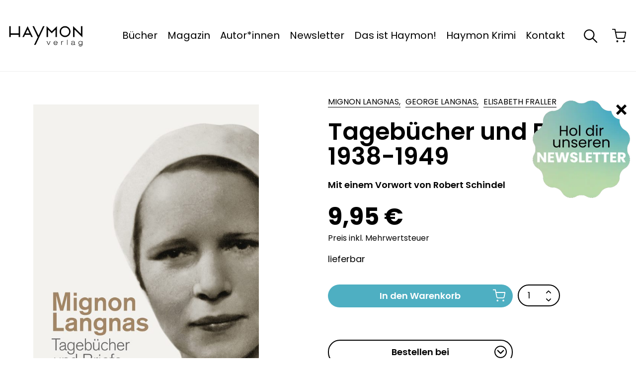

--- FILE ---
content_type: text/html; charset=UTF-8
request_url: https://www.haymonverlag.at/produkt/tagebuecher-und-briefe-1938-1949/
body_size: 33604
content:
<!doctype html>
<html lang="de">
<head>
  <meta charset="UTF-8">
  <meta name="viewport" content="width=device-width, initial-scale=1">
  <link rel="profile" href="https://gmpg.org/xfn/11">

  <meta name="facebook-domain-verification" content="19q5z43w8vvw7wosu139rvfh7ml2yk">

  <link rel="preload" href="https://www.haymonverlag.at/wp-content/themes/theme/assets/fonts/poppins-v20-latin-100.woff2?v=1" as="font" type="font/woff2" crossorigin>
  <link rel="preload" href="https://www.haymonverlag.at/wp-content/themes/theme/assets/fonts/poppins-v20-latin-200.woff2?v=1" as="font" type="font/woff2" crossorigin>
  <link rel="preload" href="https://www.haymonverlag.at/wp-content/themes/theme/assets/fonts/poppins-v20-latin-300.woff2?v=1" as="font" type="font/woff2" crossorigin>
  <link rel="preload" href="https://www.haymonverlag.at/wp-content/themes/theme/assets/fonts/poppins-v20-latin-500.woff2?v=1" as="font" type="font/woff2" crossorigin>
  <link rel="preload" href="https://www.haymonverlag.at/wp-content/themes/theme/assets/fonts/poppins-v20-latin-600.woff2?v=1" as="font" type="font/woff2" crossorigin>
  <link rel="preload" href="https://www.haymonverlag.at/wp-content/themes/theme/assets/fonts/poppins-v20-latin-700.woff2?v=1" as="font" type="font/woff2" crossorigin>
  <link rel="preload" href="https://www.haymonverlag.at/wp-content/themes/theme/assets/fonts/poppins-v20-latin-800.woff2?v=1" as="font" type="font/woff2" crossorigin>
  <link rel="preload" href="https://www.haymonverlag.at/wp-content/themes/theme/assets/fonts/poppins-v20-latin-900.woff2?v=1" as="font" type="font/woff2" crossorigin>
  <link rel="preload" href="https://www.haymonverlag.at/wp-content/themes/theme/assets/fonts/poppins-v20-latin-italic.woff2?v=1" as="font" type="font/woff2" crossorigin>
  <link rel="preload" href="https://www.haymonverlag.at/wp-content/themes/theme/assets/fonts/poppins-v20-latin-regular.woff2?v=1" as="font" type="font/woff2" crossorigin>

  <meta name='robots' content='index, follow, max-image-preview:large, max-snippet:-1, max-video-preview:-1' />

	<!-- This site is optimized with the Yoast SEO plugin v26.6 - https://yoast.com/wordpress/plugins/seo/ -->
	<title>Tagebücher und Briefe 1938-1949 - Haymon Verlag</title>
	<link rel="canonical" href="https://www.haymonverlag.at/produkt/tagebuecher-und-briefe-1938-1949/" />
	<meta property="og:locale" content="de_DE" />
	<meta property="og:type" content="article" />
	<meta property="og:title" content="Tagebücher und Briefe 1938-1949 - Haymon Verlag" />
	<meta property="og:description" content="Ein einzigartiges Dokument der Judenverfolgung in Österreich – die ergreifenden Aufzeichnungen einer jüdischen Krankenschwester in Wien." />
	<meta property="og:url" content="https://www.haymonverlag.at/produkt/tagebuecher-und-briefe-1938-1949/" />
	<meta property="og:site_name" content="Haymon Verlag" />
	<meta property="article:publisher" content="https://www.facebook.com/HaymonVerlag" />
	<meta property="article:modified_time" content="2026-01-26T04:14:05+00:00" />
	<meta property="og:image" content="https://www.haymonverlag.at/wp-content/uploads/2022/06/887.jpg" />
	<meta property="og:image:width" content="900" />
	<meta property="og:image:height" content="1500" />
	<meta property="og:image:type" content="image/jpeg" />
	<meta name="twitter:card" content="summary_large_image" />
	<script type="application/ld+json" class="yoast-schema-graph">{"@context":"https://schema.org","@graph":[{"@type":"WebPage","@id":"https://www.haymonverlag.at/produkt/tagebuecher-und-briefe-1938-1949/","url":"https://www.haymonverlag.at/produkt/tagebuecher-und-briefe-1938-1949/","name":"Tagebücher und Briefe 1938-1949 - Haymon Verlag","isPartOf":{"@id":"https://www.haymonverlag.at/#website"},"primaryImageOfPage":{"@id":"https://www.haymonverlag.at/produkt/tagebuecher-und-briefe-1938-1949/#primaryimage"},"image":{"@id":"https://www.haymonverlag.at/produkt/tagebuecher-und-briefe-1938-1949/#primaryimage"},"thumbnailUrl":"https://www.haymonverlag.at/wp-content/uploads/2022/06/887.jpg","datePublished":"2022-06-28T12:47:24+00:00","dateModified":"2026-01-26T04:14:05+00:00","breadcrumb":{"@id":"https://www.haymonverlag.at/produkt/tagebuecher-und-briefe-1938-1949/#breadcrumb"},"inLanguage":"de","potentialAction":[{"@type":"ReadAction","target":["https://www.haymonverlag.at/produkt/tagebuecher-und-briefe-1938-1949/"]}]},{"@type":"ImageObject","inLanguage":"de","@id":"https://www.haymonverlag.at/produkt/tagebuecher-und-briefe-1938-1949/#primaryimage","url":"https://www.haymonverlag.at/wp-content/uploads/2022/06/887.jpg","contentUrl":"https://www.haymonverlag.at/wp-content/uploads/2022/06/887.jpg","width":900,"height":1500},{"@type":"BreadcrumbList","@id":"https://www.haymonverlag.at/produkt/tagebuecher-und-briefe-1938-1949/#breadcrumb","itemListElement":[{"@type":"ListItem","position":1,"name":"Startseite","item":"https://www.haymonverlag.at/"},{"@type":"ListItem","position":2,"name":"Bücher","item":"https://www.haymonverlag.at/buecher/"},{"@type":"ListItem","position":3,"name":"Tagebücher und Briefe 1938-1949"}]},{"@type":"WebSite","@id":"https://www.haymonverlag.at/#website","url":"https://www.haymonverlag.at/","name":"Haymon Verlag","description":"","publisher":{"@id":"https://www.haymonverlag.at/#organization"},"potentialAction":[{"@type":"SearchAction","target":{"@type":"EntryPoint","urlTemplate":"https://www.haymonverlag.at/?s={search_term_string}"},"query-input":{"@type":"PropertyValueSpecification","valueRequired":true,"valueName":"search_term_string"}}],"inLanguage":"de"},{"@type":"Organization","@id":"https://www.haymonverlag.at/#organization","name":"Haymon Verlag","url":"https://www.haymonverlag.at/","logo":{"@type":"ImageObject","inLanguage":"de","@id":"https://www.haymonverlag.at/#/schema/logo/image/","url":"https://www.haymonverlag.at/wp-content/uploads/2022/06/haymon_logo-01.svg","contentUrl":"https://www.haymonverlag.at/wp-content/uploads/2022/06/haymon_logo-01.svg","width":"1024","height":"1024","caption":"Haymon Verlag"},"image":{"@id":"https://www.haymonverlag.at/#/schema/logo/image/"},"sameAs":["https://www.facebook.com/HaymonVerlag"]}]}</script>
	<!-- / Yoast SEO plugin. -->



<link rel="alternate" type="application/rss+xml" title="Haymon Verlag &raquo; Feed" href="https://www.haymonverlag.at/feed/" />
<link rel="alternate" title="oEmbed (JSON)" type="application/json+oembed" href="https://www.haymonverlag.at/wp-json/oembed/1.0/embed?url=https%3A%2F%2Fwww.haymonverlag.at%2Fprodukt%2Ftagebuecher-und-briefe-1938-1949%2F" />
<link rel="alternate" title="oEmbed (XML)" type="text/xml+oembed" href="https://www.haymonverlag.at/wp-json/oembed/1.0/embed?url=https%3A%2F%2Fwww.haymonverlag.at%2Fprodukt%2Ftagebuecher-und-briefe-1938-1949%2F&#038;format=xml" />
<style id='wp-img-auto-sizes-contain-inline-css' type='text/css'>
img:is([sizes=auto i],[sizes^="auto," i]){contain-intrinsic-size:3000px 1500px}
/*# sourceURL=wp-img-auto-sizes-contain-inline-css */
</style>
<link rel='stylesheet' id='sbr_styles-css' href='https://www.haymonverlag.at/wp-content/plugins/reviews-feed/assets/css/sbr-styles.min.css?ver=2.1.1' type='text/css' media='all' />
<link rel='stylesheet' id='sbi_styles-css' href='https://www.haymonverlag.at/wp-content/plugins/instagram-feed/css/sbi-styles.min.css?ver=6.10.0' type='text/css' media='all' />
<style id='wp-emoji-styles-inline-css' type='text/css'>

	img.wp-smiley, img.emoji {
		display: inline !important;
		border: none !important;
		box-shadow: none !important;
		height: 1em !important;
		width: 1em !important;
		margin: 0 0.07em !important;
		vertical-align: -0.1em !important;
		background: none !important;
		padding: 0 !important;
	}
/*# sourceURL=wp-emoji-styles-inline-css */
</style>
<style id='wp-block-library-inline-css' type='text/css'>
:root{--wp-block-synced-color:#7a00df;--wp-block-synced-color--rgb:122,0,223;--wp-bound-block-color:var(--wp-block-synced-color);--wp-editor-canvas-background:#ddd;--wp-admin-theme-color:#007cba;--wp-admin-theme-color--rgb:0,124,186;--wp-admin-theme-color-darker-10:#006ba1;--wp-admin-theme-color-darker-10--rgb:0,107,160.5;--wp-admin-theme-color-darker-20:#005a87;--wp-admin-theme-color-darker-20--rgb:0,90,135;--wp-admin-border-width-focus:2px}@media (min-resolution:192dpi){:root{--wp-admin-border-width-focus:1.5px}}.wp-element-button{cursor:pointer}:root .has-very-light-gray-background-color{background-color:#eee}:root .has-very-dark-gray-background-color{background-color:#313131}:root .has-very-light-gray-color{color:#eee}:root .has-very-dark-gray-color{color:#313131}:root .has-vivid-green-cyan-to-vivid-cyan-blue-gradient-background{background:linear-gradient(135deg,#00d084,#0693e3)}:root .has-purple-crush-gradient-background{background:linear-gradient(135deg,#34e2e4,#4721fb 50%,#ab1dfe)}:root .has-hazy-dawn-gradient-background{background:linear-gradient(135deg,#faaca8,#dad0ec)}:root .has-subdued-olive-gradient-background{background:linear-gradient(135deg,#fafae1,#67a671)}:root .has-atomic-cream-gradient-background{background:linear-gradient(135deg,#fdd79a,#004a59)}:root .has-nightshade-gradient-background{background:linear-gradient(135deg,#330968,#31cdcf)}:root .has-midnight-gradient-background{background:linear-gradient(135deg,#020381,#2874fc)}:root{--wp--preset--font-size--normal:16px;--wp--preset--font-size--huge:42px}.has-regular-font-size{font-size:1em}.has-larger-font-size{font-size:2.625em}.has-normal-font-size{font-size:var(--wp--preset--font-size--normal)}.has-huge-font-size{font-size:var(--wp--preset--font-size--huge)}.has-text-align-center{text-align:center}.has-text-align-left{text-align:left}.has-text-align-right{text-align:right}.has-fit-text{white-space:nowrap!important}#end-resizable-editor-section{display:none}.aligncenter{clear:both}.items-justified-left{justify-content:flex-start}.items-justified-center{justify-content:center}.items-justified-right{justify-content:flex-end}.items-justified-space-between{justify-content:space-between}.screen-reader-text{border:0;clip-path:inset(50%);height:1px;margin:-1px;overflow:hidden;padding:0;position:absolute;width:1px;word-wrap:normal!important}.screen-reader-text:focus{background-color:#ddd;clip-path:none;color:#444;display:block;font-size:1em;height:auto;left:5px;line-height:normal;padding:15px 23px 14px;text-decoration:none;top:5px;width:auto;z-index:100000}html :where(.has-border-color){border-style:solid}html :where([style*=border-top-color]){border-top-style:solid}html :where([style*=border-right-color]){border-right-style:solid}html :where([style*=border-bottom-color]){border-bottom-style:solid}html :where([style*=border-left-color]){border-left-style:solid}html :where([style*=border-width]){border-style:solid}html :where([style*=border-top-width]){border-top-style:solid}html :where([style*=border-right-width]){border-right-style:solid}html :where([style*=border-bottom-width]){border-bottom-style:solid}html :where([style*=border-left-width]){border-left-style:solid}html :where(img[class*=wp-image-]){height:auto;max-width:100%}:where(figure){margin:0 0 1em}html :where(.is-position-sticky){--wp-admin--admin-bar--position-offset:var(--wp-admin--admin-bar--height,0px)}@media screen and (max-width:600px){html :where(.is-position-sticky){--wp-admin--admin-bar--position-offset:0px}}

/*# sourceURL=wp-block-library-inline-css */
</style><style id='global-styles-inline-css' type='text/css'>
:root{--wp--preset--aspect-ratio--square: 1;--wp--preset--aspect-ratio--4-3: 4/3;--wp--preset--aspect-ratio--3-4: 3/4;--wp--preset--aspect-ratio--3-2: 3/2;--wp--preset--aspect-ratio--2-3: 2/3;--wp--preset--aspect-ratio--16-9: 16/9;--wp--preset--aspect-ratio--9-16: 9/16;--wp--preset--color--black: #000000;--wp--preset--color--cyan-bluish-gray: #abb8c3;--wp--preset--color--white: #ffffff;--wp--preset--color--pale-pink: #f78da7;--wp--preset--color--vivid-red: #cf2e2e;--wp--preset--color--luminous-vivid-orange: #ff6900;--wp--preset--color--luminous-vivid-amber: #fcb900;--wp--preset--color--light-green-cyan: #7bdcb5;--wp--preset--color--vivid-green-cyan: #00d084;--wp--preset--color--pale-cyan-blue: #8ed1fc;--wp--preset--color--vivid-cyan-blue: #0693e3;--wp--preset--color--vivid-purple: #9b51e0;--wp--preset--gradient--vivid-cyan-blue-to-vivid-purple: linear-gradient(135deg,rgb(6,147,227) 0%,rgb(155,81,224) 100%);--wp--preset--gradient--light-green-cyan-to-vivid-green-cyan: linear-gradient(135deg,rgb(122,220,180) 0%,rgb(0,208,130) 100%);--wp--preset--gradient--luminous-vivid-amber-to-luminous-vivid-orange: linear-gradient(135deg,rgb(252,185,0) 0%,rgb(255,105,0) 100%);--wp--preset--gradient--luminous-vivid-orange-to-vivid-red: linear-gradient(135deg,rgb(255,105,0) 0%,rgb(207,46,46) 100%);--wp--preset--gradient--very-light-gray-to-cyan-bluish-gray: linear-gradient(135deg,rgb(238,238,238) 0%,rgb(169,184,195) 100%);--wp--preset--gradient--cool-to-warm-spectrum: linear-gradient(135deg,rgb(74,234,220) 0%,rgb(151,120,209) 20%,rgb(207,42,186) 40%,rgb(238,44,130) 60%,rgb(251,105,98) 80%,rgb(254,248,76) 100%);--wp--preset--gradient--blush-light-purple: linear-gradient(135deg,rgb(255,206,236) 0%,rgb(152,150,240) 100%);--wp--preset--gradient--blush-bordeaux: linear-gradient(135deg,rgb(254,205,165) 0%,rgb(254,45,45) 50%,rgb(107,0,62) 100%);--wp--preset--gradient--luminous-dusk: linear-gradient(135deg,rgb(255,203,112) 0%,rgb(199,81,192) 50%,rgb(65,88,208) 100%);--wp--preset--gradient--pale-ocean: linear-gradient(135deg,rgb(255,245,203) 0%,rgb(182,227,212) 50%,rgb(51,167,181) 100%);--wp--preset--gradient--electric-grass: linear-gradient(135deg,rgb(202,248,128) 0%,rgb(113,206,126) 100%);--wp--preset--gradient--midnight: linear-gradient(135deg,rgb(2,3,129) 0%,rgb(40,116,252) 100%);--wp--preset--font-size--small: 13px;--wp--preset--font-size--medium: 20px;--wp--preset--font-size--large: 36px;--wp--preset--font-size--x-large: 42px;--wp--preset--spacing--20: 0.44rem;--wp--preset--spacing--30: 0.67rem;--wp--preset--spacing--40: 1rem;--wp--preset--spacing--50: 1.5rem;--wp--preset--spacing--60: 2.25rem;--wp--preset--spacing--70: 3.38rem;--wp--preset--spacing--80: 5.06rem;--wp--preset--shadow--natural: 6px 6px 9px rgba(0, 0, 0, 0.2);--wp--preset--shadow--deep: 12px 12px 50px rgba(0, 0, 0, 0.4);--wp--preset--shadow--sharp: 6px 6px 0px rgba(0, 0, 0, 0.2);--wp--preset--shadow--outlined: 6px 6px 0px -3px rgb(255, 255, 255), 6px 6px rgb(0, 0, 0);--wp--preset--shadow--crisp: 6px 6px 0px rgb(0, 0, 0);}:where(.is-layout-flex){gap: 0.5em;}:where(.is-layout-grid){gap: 0.5em;}body .is-layout-flex{display: flex;}.is-layout-flex{flex-wrap: wrap;align-items: center;}.is-layout-flex > :is(*, div){margin: 0;}body .is-layout-grid{display: grid;}.is-layout-grid > :is(*, div){margin: 0;}:where(.wp-block-columns.is-layout-flex){gap: 2em;}:where(.wp-block-columns.is-layout-grid){gap: 2em;}:where(.wp-block-post-template.is-layout-flex){gap: 1.25em;}:where(.wp-block-post-template.is-layout-grid){gap: 1.25em;}.has-black-color{color: var(--wp--preset--color--black) !important;}.has-cyan-bluish-gray-color{color: var(--wp--preset--color--cyan-bluish-gray) !important;}.has-white-color{color: var(--wp--preset--color--white) !important;}.has-pale-pink-color{color: var(--wp--preset--color--pale-pink) !important;}.has-vivid-red-color{color: var(--wp--preset--color--vivid-red) !important;}.has-luminous-vivid-orange-color{color: var(--wp--preset--color--luminous-vivid-orange) !important;}.has-luminous-vivid-amber-color{color: var(--wp--preset--color--luminous-vivid-amber) !important;}.has-light-green-cyan-color{color: var(--wp--preset--color--light-green-cyan) !important;}.has-vivid-green-cyan-color{color: var(--wp--preset--color--vivid-green-cyan) !important;}.has-pale-cyan-blue-color{color: var(--wp--preset--color--pale-cyan-blue) !important;}.has-vivid-cyan-blue-color{color: var(--wp--preset--color--vivid-cyan-blue) !important;}.has-vivid-purple-color{color: var(--wp--preset--color--vivid-purple) !important;}.has-black-background-color{background-color: var(--wp--preset--color--black) !important;}.has-cyan-bluish-gray-background-color{background-color: var(--wp--preset--color--cyan-bluish-gray) !important;}.has-white-background-color{background-color: var(--wp--preset--color--white) !important;}.has-pale-pink-background-color{background-color: var(--wp--preset--color--pale-pink) !important;}.has-vivid-red-background-color{background-color: var(--wp--preset--color--vivid-red) !important;}.has-luminous-vivid-orange-background-color{background-color: var(--wp--preset--color--luminous-vivid-orange) !important;}.has-luminous-vivid-amber-background-color{background-color: var(--wp--preset--color--luminous-vivid-amber) !important;}.has-light-green-cyan-background-color{background-color: var(--wp--preset--color--light-green-cyan) !important;}.has-vivid-green-cyan-background-color{background-color: var(--wp--preset--color--vivid-green-cyan) !important;}.has-pale-cyan-blue-background-color{background-color: var(--wp--preset--color--pale-cyan-blue) !important;}.has-vivid-cyan-blue-background-color{background-color: var(--wp--preset--color--vivid-cyan-blue) !important;}.has-vivid-purple-background-color{background-color: var(--wp--preset--color--vivid-purple) !important;}.has-black-border-color{border-color: var(--wp--preset--color--black) !important;}.has-cyan-bluish-gray-border-color{border-color: var(--wp--preset--color--cyan-bluish-gray) !important;}.has-white-border-color{border-color: var(--wp--preset--color--white) !important;}.has-pale-pink-border-color{border-color: var(--wp--preset--color--pale-pink) !important;}.has-vivid-red-border-color{border-color: var(--wp--preset--color--vivid-red) !important;}.has-luminous-vivid-orange-border-color{border-color: var(--wp--preset--color--luminous-vivid-orange) !important;}.has-luminous-vivid-amber-border-color{border-color: var(--wp--preset--color--luminous-vivid-amber) !important;}.has-light-green-cyan-border-color{border-color: var(--wp--preset--color--light-green-cyan) !important;}.has-vivid-green-cyan-border-color{border-color: var(--wp--preset--color--vivid-green-cyan) !important;}.has-pale-cyan-blue-border-color{border-color: var(--wp--preset--color--pale-cyan-blue) !important;}.has-vivid-cyan-blue-border-color{border-color: var(--wp--preset--color--vivid-cyan-blue) !important;}.has-vivid-purple-border-color{border-color: var(--wp--preset--color--vivid-purple) !important;}.has-vivid-cyan-blue-to-vivid-purple-gradient-background{background: var(--wp--preset--gradient--vivid-cyan-blue-to-vivid-purple) !important;}.has-light-green-cyan-to-vivid-green-cyan-gradient-background{background: var(--wp--preset--gradient--light-green-cyan-to-vivid-green-cyan) !important;}.has-luminous-vivid-amber-to-luminous-vivid-orange-gradient-background{background: var(--wp--preset--gradient--luminous-vivid-amber-to-luminous-vivid-orange) !important;}.has-luminous-vivid-orange-to-vivid-red-gradient-background{background: var(--wp--preset--gradient--luminous-vivid-orange-to-vivid-red) !important;}.has-very-light-gray-to-cyan-bluish-gray-gradient-background{background: var(--wp--preset--gradient--very-light-gray-to-cyan-bluish-gray) !important;}.has-cool-to-warm-spectrum-gradient-background{background: var(--wp--preset--gradient--cool-to-warm-spectrum) !important;}.has-blush-light-purple-gradient-background{background: var(--wp--preset--gradient--blush-light-purple) !important;}.has-blush-bordeaux-gradient-background{background: var(--wp--preset--gradient--blush-bordeaux) !important;}.has-luminous-dusk-gradient-background{background: var(--wp--preset--gradient--luminous-dusk) !important;}.has-pale-ocean-gradient-background{background: var(--wp--preset--gradient--pale-ocean) !important;}.has-electric-grass-gradient-background{background: var(--wp--preset--gradient--electric-grass) !important;}.has-midnight-gradient-background{background: var(--wp--preset--gradient--midnight) !important;}.has-small-font-size{font-size: var(--wp--preset--font-size--small) !important;}.has-medium-font-size{font-size: var(--wp--preset--font-size--medium) !important;}.has-large-font-size{font-size: var(--wp--preset--font-size--large) !important;}.has-x-large-font-size{font-size: var(--wp--preset--font-size--x-large) !important;}
/*# sourceURL=global-styles-inline-css */
</style>

<style id='classic-theme-styles-inline-css' type='text/css'>
/*! This file is auto-generated */
.wp-block-button__link{color:#fff;background-color:#32373c;border-radius:9999px;box-shadow:none;text-decoration:none;padding:calc(.667em + 2px) calc(1.333em + 2px);font-size:1.125em}.wp-block-file__button{background:#32373c;color:#fff;text-decoration:none}
/*# sourceURL=/wp-includes/css/classic-themes.min.css */
</style>
<link rel='stylesheet' id='ctf_styles-css' href='https://www.haymonverlag.at/wp-content/plugins/custom-twitter-feeds/css/ctf-styles.min.css?ver=2.3.1' type='text/css' media='all' />
<style id='woocommerce-inline-inline-css' type='text/css'>
.woocommerce form .form-row .required { visibility: visible; }
/*# sourceURL=woocommerce-inline-inline-css */
</style>
<link data-minify="1" rel='stylesheet' id='haymon-style-css' href='https://www.haymonverlag.at/wp-content/cache/min/1/wp-content/themes/theme/style.css?ver=1768419969' type='text/css' media='all' />
<link data-minify="1" rel='stylesheet' id='borlabs-cookie-custom-css' href='https://www.haymonverlag.at/wp-content/cache/min/1/wp-content/cache/borlabs-cookie/1/borlabs-cookie-1-de.css?ver=1768419969' type='text/css' media='all' />
<link data-minify="1" rel='stylesheet' id='wc_stripe_express_checkout_style-css' href='https://www.haymonverlag.at/wp-content/cache/min/1/wp-content/plugins/woocommerce-gateway-stripe/build/express-checkout.css?ver=1768420023' type='text/css' media='all' />
<script type="text/javascript" src="https://www.haymonverlag.at/wp-includes/js/jquery/jquery.min.js?ver=3.7.1" id="jquery-core-js" data-rocket-defer defer></script>
<script type="text/javascript" src="https://www.haymonverlag.at/wp-includes/js/jquery/jquery-migrate.min.js?ver=3.4.1" id="jquery-migrate-js" data-rocket-defer defer></script>
<script type="text/javascript" src="https://www.haymonverlag.at/wp-content/plugins/woocommerce/assets/js/zoom/jquery.zoom.min.js?ver=1.7.21-wc.10.4.3" id="wc-zoom-js" defer="defer" data-wp-strategy="defer"></script>
<script type="text/javascript" id="wc-single-product-js-extra">
/* <![CDATA[ */
var wc_single_product_params = {"i18n_required_rating_text":"Bitte w\u00e4hle eine Bewertung","i18n_rating_options":["1 von 5\u00a0Sternen","2 von 5\u00a0Sternen","3 von 5\u00a0Sternen","4 von 5\u00a0Sternen","5 von 5\u00a0Sternen"],"i18n_product_gallery_trigger_text":"Bildergalerie im Vollbildmodus anzeigen","review_rating_required":"yes","flexslider":{"rtl":false,"animation":"slide","smoothHeight":true,"directionNav":false,"controlNav":"thumbnails","slideshow":false,"animationSpeed":500,"animationLoop":false,"allowOneSlide":false},"zoom_enabled":"1","zoom_options":[],"photoswipe_enabled":"","photoswipe_options":{"shareEl":false,"closeOnScroll":false,"history":false,"hideAnimationDuration":0,"showAnimationDuration":0},"flexslider_enabled":""};
//# sourceURL=wc-single-product-js-extra
/* ]]> */
</script>
<script type="text/javascript" src="https://www.haymonverlag.at/wp-content/plugins/woocommerce/assets/js/frontend/single-product.min.js?ver=10.4.3" id="wc-single-product-js" defer="defer" data-wp-strategy="defer"></script>
<script type="text/javascript" src="https://www.haymonverlag.at/wp-content/plugins/woocommerce/assets/js/jquery-blockui/jquery.blockUI.min.js?ver=2.7.0-wc.10.4.3" id="wc-jquery-blockui-js" defer="defer" data-wp-strategy="defer"></script>
<script type="text/javascript" src="https://www.haymonverlag.at/wp-content/plugins/woocommerce/assets/js/js-cookie/js.cookie.min.js?ver=2.1.4-wc.10.4.3" id="wc-js-cookie-js" defer="defer" data-wp-strategy="defer"></script>
<script type="text/javascript" id="woocommerce-js-extra">
/* <![CDATA[ */
var woocommerce_params = {"ajax_url":"/wp-admin/admin-ajax.php","wc_ajax_url":"/?wc-ajax=%%endpoint%%","i18n_password_show":"Passwort anzeigen","i18n_password_hide":"Passwort ausblenden"};
//# sourceURL=woocommerce-js-extra
/* ]]> */
</script>
<script type="text/javascript" src="https://www.haymonverlag.at/wp-content/plugins/woocommerce/assets/js/frontend/woocommerce.min.js?ver=10.4.3" id="woocommerce-js" defer="defer" data-wp-strategy="defer"></script>
<script data-no-optimize="1" data-no-minify="1" data-cfasync="false" nowprocket type="text/javascript" src="https://www.haymonverlag.at/wp-content/cache/borlabs-cookie/1/borlabs-cookie-config-de.json.js?ver=3.3.23-83" id="borlabs-cookie-config-js"></script>
<script data-no-optimize="1" data-no-minify="1" data-cfasync="false" nowprocket type="text/javascript" src="https://www.haymonverlag.at/wp-content/plugins/borlabs-cookie/assets/javascript/borlabs-cookie-prioritize.min.js?ver=3.3.23" id="borlabs-cookie-prioritize-js"></script>
<script type="text/javascript" id="wc-gzd-unit-price-observer-queue-js-extra">
/* <![CDATA[ */
var wc_gzd_unit_price_observer_queue_params = {"ajax_url":"/wp-admin/admin-ajax.php","wc_ajax_url":"/?wc-ajax=%%endpoint%%","refresh_unit_price_nonce":"c1b8ea5649"};
//# sourceURL=wc-gzd-unit-price-observer-queue-js-extra
/* ]]> */
</script>
<script data-minify="1" type="text/javascript" src="https://www.haymonverlag.at/wp-content/cache/min/1/wp-content/plugins/woocommerce-germanized/build/static/unit-price-observer-queue.js?ver=1768420023" id="wc-gzd-unit-price-observer-queue-js" defer="defer" data-wp-strategy="defer"></script>
<script type="text/javascript" src="https://www.haymonverlag.at/wp-content/plugins/woocommerce/assets/js/accounting/accounting.min.js?ver=0.4.2" id="wc-accounting-js" data-rocket-defer defer></script>
<script type="text/javascript" id="wc-gzd-unit-price-observer-js-extra">
/* <![CDATA[ */
var wc_gzd_unit_price_observer_params = {"wrapper":".product","price_selector":{"p.price":{"is_total_price":false,"is_primary_selector":true,"quantity_selector":""}},"replace_price":"1","product_id":"1235","price_decimal_sep":",","price_thousand_sep":".","qty_selector":"input.quantity, input.qty","refresh_on_load":""};
//# sourceURL=wc-gzd-unit-price-observer-js-extra
/* ]]> */
</script>
<script data-minify="1" type="text/javascript" src="https://www.haymonverlag.at/wp-content/cache/min/1/wp-content/plugins/woocommerce-germanized/build/static/unit-price-observer.js?ver=1768420023" id="wc-gzd-unit-price-observer-js" defer="defer" data-wp-strategy="defer"></script>
<link rel="https://api.w.org/" href="https://www.haymonverlag.at/wp-json/" /><link rel="alternate" title="JSON" type="application/json" href="https://www.haymonverlag.at/wp-json/wp/v2/product/1235" /><link rel="EditURI" type="application/rsd+xml" title="RSD" href="https://www.haymonverlag.at/xmlrpc.php?rsd" />
<meta name="generator" content="WordPress 6.9" />
<meta name="generator" content="WooCommerce 10.4.3" />
<link rel='shortlink' href='https://www.haymonverlag.at/?p=1235' />
	<noscript><style>.woocommerce-product-gallery{ opacity: 1 !important; }</style></noscript>
	<link rel="icon" href="https://www.haymonverlag.at/wp-content/uploads/2022/07/cropped-haymon_verlag_favicon_1_klein-32x32.png" sizes="32x32" />
<link rel="icon" href="https://www.haymonverlag.at/wp-content/uploads/2022/07/cropped-haymon_verlag_favicon_1_klein-192x192.png" sizes="192x192" />
<link rel="apple-touch-icon" href="https://www.haymonverlag.at/wp-content/uploads/2022/07/cropped-haymon_verlag_favicon_1_klein-180x180.png" />
<meta name="msapplication-TileImage" content="https://www.haymonverlag.at/wp-content/uploads/2022/07/cropped-haymon_verlag_favicon_1_klein-270x270.png" />
<noscript><style id="rocket-lazyload-nojs-css">.rll-youtube-player, [data-lazy-src]{display:none !important;}</style></noscript><link data-minify="1" rel='stylesheet' id='wc-stripe-blocks-checkout-style-css' href='https://www.haymonverlag.at/wp-content/cache/min/1/wp-content/plugins/woocommerce-gateway-stripe/build/upe-blocks.css?ver=1768419969' type='text/css' media='all' />
<link data-minify="1" rel='stylesheet' id='wc-blocks-style-css' href='https://www.haymonverlag.at/wp-content/cache/min/1/wp-content/plugins/woocommerce/assets/client/blocks/wc-blocks.css?ver=1768419969' type='text/css' media='all' />
<link data-minify="1" rel='stylesheet' id='wc-stripe-upe-classic-css' href='https://www.haymonverlag.at/wp-content/cache/min/1/wp-content/plugins/woocommerce-gateway-stripe/build/upe-classic.css?ver=1768420023' type='text/css' media='all' />
<link data-minify="1" rel='stylesheet' id='stripelink_styles-css' href='https://www.haymonverlag.at/wp-content/cache/min/1/wp-content/plugins/woocommerce-gateway-stripe/assets/css/stripe-link.css?ver=1768420023' type='text/css' media='all' />
<meta name="generator" content="WP Rocket 3.20.2" data-wpr-features="wpr_defer_js wpr_minify_js wpr_lazyload_images wpr_minify_css wpr_preload_links wpr_desktop" /></head>

<body class="wp-singular product-template-default single single-product postid-1235 wp-theme-theme theme-theme woocommerce woocommerce-page woocommerce-no-js">

<div data-rocket-location-hash="19d9efc3dd8cd546ea25b130769a2167" id="page" class="c-main-site">
  <header data-rocket-location-hash="c98d03bbf29b62dca51f23e088cc082e" class="c-main-header">
    <div data-rocket-location-hash="e3e98ef2d80ad9519d78dbc60dbefc29" class=" c-main-header__container">
      <div class="c-main-header__inner">

        <a class="c-main-header__logo" href="https://www.haymonverlag.at">
          <img width="1" height="1" src="data:image/svg+xml,%3Csvg%20xmlns='http://www.w3.org/2000/svg'%20viewBox='0%200%201%201'%3E%3C/svg%3E" class="c-main-header__logo-img" alt="" decoding="async" data-lazy-src="https://www.haymonverlag.at/wp-content/uploads/2022/06/haymon_logo-01.svg" /><noscript><img width="1" height="1" src="https://www.haymonverlag.at/wp-content/uploads/2022/06/haymon_logo-01.svg" class="c-main-header__logo-img" alt="" decoding="async" /></noscript>        </a>

        <div data-rocket-location-hash="8bfcd98f8f0f437ebd70eb26e9f4b836" class="l-container">
          <nav class="c-main-navigation">
            <div class="c-main-navigation__menu-container"><ul id="primary-menu" class="c-main-navigation__menu"><li id="menu-item-103" class="menu-item menu-item-type-post_type menu-item-object-page menu-item-has-children current_page_parent menu-item-103"><a href="https://www.haymonverlag.at/buecher/">Bücher</a>
<ul class="sub-menu">
	<li id="menu-item-2800" class="menu-item menu-item-type-taxonomy menu-item-object-product_cat menu-item-2800"><a href="https://www.haymonverlag.at/produkt-kategorie/neue-buecher/">Neue Bücher</a></li>
	<li id="menu-item-2798" class="menu-item menu-item-type-taxonomy menu-item-object-product_cat menu-item-2798"><a href="https://www.haymonverlag.at/produkt-kategorie/literatur/">Literatur</a></li>
	<li id="menu-item-2799" class="menu-item menu-item-type-taxonomy menu-item-object-product_cat current-product-ancestor current-menu-parent current-product-parent menu-item-2799"><a href="https://www.haymonverlag.at/produkt-kategorie/sachbuch/">Sachbuch</a></li>
	<li id="menu-item-2801" class="menu-item menu-item-type-taxonomy menu-item-object-product_cat menu-item-2801"><a href="https://www.haymonverlag.at/produkt-kategorie/krimi/">Krimi</a></li>
</ul>
<div class='sub-menu-chevron-holder'><div class='sub-menu-chevron'></div></div></li>
<li id="menu-item-49" class="menu-item menu-item-type-post_type menu-item-object-page menu-item-49"><a href="https://www.haymonverlag.at/magazin/">Magazin</a></li>
<li id="menu-item-53" class="menu-item menu-item-type-post_type menu-item-object-page menu-item-53"><a href="https://www.haymonverlag.at/autorinnen/">Autor*innen</a></li>
<li id="menu-item-2835" class="menu-item menu-item-type-post_type menu-item-object-page menu-item-2835"><a href="https://www.haymonverlag.at/newsletter/">Newsletter</a></li>
<li id="menu-item-95" class="menu-item menu-item-type-post_type menu-item-object-page menu-item-95"><a href="https://www.haymonverlag.at/das-ist-haymon/">Das ist Haymon!</a></li>
<li id="menu-item-4293" class="menu-item menu-item-type-post_type menu-item-object-page menu-item-4293"><a href="https://www.haymonverlag.at/das-ist-haymon-krimi/">Haymon Krimi</a></li>
<li id="menu-item-3855" class="menu-item menu-item-type-post_type menu-item-object-page menu-item-3855"><a href="https://www.haymonverlag.at/kontakt-aufnehmen/">Kontakt</a></li>
</ul></div>          </nav>
        </div>

        <div class="c-main-header__actions">
                    <div class="c-search__wrapper js-main-header__search ">
            <svg class="c-search__close js-search__close" xmlns="http://www.w3.org/2000/svg" width="38" height="38" viewBox="0 0 38 38"><g transform="translate(-367 -59)"><circle cx="19" cy="19" r="19" transform="translate(367 59)"/><g transform="translate(-1443)"><path d="M-5538-23344v24.469" transform="translate(-10753.094 20492.242) rotate(45)" fill="none" stroke="#fff" stroke-width="2"/><path d="M-5538-23344v24.469" transform="translate(-18585.008 -12503.859) rotate(135)" fill="none" stroke="#fff" stroke-width="2"/></g></g></svg>
            <form action="/" method="GET" class="c-search__form">
              <input type="text"
                     name="s"
                     id="s"
                     value=""
                     data-swplive="true"
                     class="o-input__field js-search__field"
                     placeholder="Suchen..."/>
              <div class="c-search__results"></div>
              <button class="c-search__all-results">Alle Ergebnisse anzeigen<span class="js-search__results-number"></span></button>
            </form>

            <div class="c-main-header__search ">
              <svg class="c-main-header__search-icon" xmlns="http://www.w3.org/2000/svg" width="27" height="27.007" viewBox="0 0 27 27.007"><path d="M31.184,29.545l-7.509-7.58a10.7,10.7,0,1,0-1.624,1.645l7.46,7.53a1.156,1.156,0,0,0,1.631.042A1.163,1.163,0,0,0,31.184,29.545ZM15.265,23.7a8.45,8.45,0,1,1,5.977-2.475A8.4,8.4,0,0,1,15.265,23.7Z" transform="translate(-4.5 -4.493)"/></svg>            </div>
          </div>
          <a class="c-main-header__cart" href="https://www.haymonverlag.at/warenkorb/">
            <svg class="c-main-header__cart-icon" xmlns="http://www.w3.org/2000/svg" width="35" height="33.5" viewBox="0 0 35 33.5"><g transform="translate(1 1)"><path d="M15,31.5A1.5,1.5,0,1,1,13.5,30,1.5,1.5,0,0,1,15,31.5Z" transform="translate(-1.5 -1.5)" fill="none" stroke="#000" stroke-linecap="round" stroke-linejoin="round" stroke-width="2"/><path d="M31.5,31.5A1.5,1.5,0,1,1,30,30,1.5,1.5,0,0,1,31.5,31.5Z" transform="translate(-1.5 -1.5)" fill="none" stroke="#000" stroke-linecap="round" stroke-linejoin="round" stroke-width="2"/><path d="M1.5,1.5h6l4.02,20.085a3,3,0,0,0,3,2.415H29.1a3,3,0,0,0,3-2.415L34.5,9H9" transform="translate(-1.5 -1.5)" fill="none" stroke="#000" stroke-linecap="round" stroke-linejoin="round" stroke-width="2.5"/></g></svg>                      </a>

          <div class="c-main-header__burger-holder is-hidden-xl-up">
            <div class="c-main-header__burger js-main-header-burger">
              <span></span>
              <span></span>
              <span></span>
            </div>
          </div>
        </div>

      </div>
    </div>
  </header>


  <div data-rocket-location-hash="b74a86ab448a53e6d1dc401b394b0dba" id="content" class="c-main-site__content">

	<div data-rocket-location-hash="e80343eeae638b45e11eebf76f81be0a" id="primary" class="content-area"><main id="main" class="site-main">
					
			
<div class="l-container">
  <div class="woocommerce-notices-wrapper"></div>  <div id="product-1235" data-product-id="1235" class="c-single-product product type-product post-1235 status-publish first instock product_cat-sachbuch has-post-thumbnail taxable shipping-taxable purchasable product-type-simple">

    <div class="l-row c-single-product__content-row">
      <div class="l-col l-col-5 l-col-m-12">
        <div class="c-single-product__image-wrapper">
          <div class="woocommerce-product-gallery woocommerce-product-gallery--with-images woocommerce-product-gallery--columns-4 images" data-columns="4" style="opacity: 0; transition: opacity .25s ease-in-out;">
  <figure class="woocommerce-product-gallery__wrapper c-single-product__image">
    <div data-thumb="https://www.haymonverlag.at/wp-content/uploads/2022/06/887-100x100.jpg" data-thumb-alt="Tagebücher und Briefe 1938-1949" data-thumb-srcset="https://www.haymonverlag.at/wp-content/uploads/2022/06/887-100x100.jpg 100w, https://www.haymonverlag.at/wp-content/uploads/2022/06/887-150x150.jpg 150w, https://www.haymonverlag.at/wp-content/uploads/2022/06/887-300x300.jpg 300w"  data-thumb-sizes="(max-width: 100px) 100vw, 100px" class="woocommerce-product-gallery__image"><a href="https://www.haymonverlag.at/wp-content/uploads/2022/06/887.jpg"><img width="600" height="1000" src="https://www.haymonverlag.at/wp-content/uploads/2022/06/887-600x1000.jpg" class="wp-post-image" alt="Tagebücher und Briefe 1938-1949" data-caption="" data-src="https://www.haymonverlag.at/wp-content/uploads/2022/06/887.jpg" data-large_image="https://www.haymonverlag.at/wp-content/uploads/2022/06/887.jpg" data-large_image_width="900" data-large_image_height="1500" decoding="async" fetchpriority="high" srcset="https://www.haymonverlag.at/wp-content/uploads/2022/06/887-600x1000.jpg 600w, https://www.haymonverlag.at/wp-content/uploads/2022/06/887-180x300.jpg 180w, https://www.haymonverlag.at/wp-content/uploads/2022/06/887-614x1024.jpg 614w, https://www.haymonverlag.at/wp-content/uploads/2022/06/887-768x1280.jpg 768w, https://www.haymonverlag.at/wp-content/uploads/2022/06/887-200x333.jpg 200w, https://www.haymonverlag.at/wp-content/uploads/2022/06/887.jpg 900w" sizes="(max-width: 600px) 100vw, 600px" /></a></div>
  </figure>
</div>
  <div class="c-single-product__image-buttons has-preview">
          <a class="o-button o-button--gray o-button--block" href="https://www.book2look.com/book/978-3-85218-887-4&amp;biblettype=html5" target="_blank">
        Blick ins Buch        <svg class="c-single-product__image-button-icon" xmlns="http://www.w3.org/2000/svg" width="34.21" height="25.426" viewBox="0 0 34.21 25.426"><g transform="translate(1 1)"><path d="M1.5,17.713S7.356,6,17.605,6,33.71,17.713,33.71,17.713,27.854,29.426,17.605,29.426,1.5,17.713,1.5,17.713Z" transform="translate(-1.5 -6)" fill="none" stroke="#000" stroke-linecap="round" stroke-linejoin="round" stroke-width="2"/><path d="M28.049,20.774A7.274,7.274,0,1,1,20.774,13.5,7.274,7.274,0,0,1,28.049,20.774Z" transform="translate(-4.669 -9.062)" fill="none" stroke="#000" stroke-linecap="round" stroke-linejoin="round" stroke-width="2"/></g></svg>      </a>
        <a class="o-button o-button--gray o-button--block" href="https://www.haymonverlag.at/?attachment_id=1234" target="_blank">
      Cover      <svg class="c-single-product__image-button-icon" xmlns="http://www.w3.org/2000/svg" width="21.302" height="21.302" viewBox="0 0 21.302 21.302"><g transform="translate(1 1)"><path d="M23.8,22.5v4.289a2.145,2.145,0,0,1-2.145,2.145H6.645A2.145,2.145,0,0,1,4.5,26.789V22.5" transform="translate(-4.5 -9.632)" fill="none" stroke="#000" stroke-linecap="round" stroke-linejoin="round" stroke-width="2"/><path d="M10.5,15l5.362,5.362L21.223,15" transform="translate(-6.211 -7.494)" fill="none" stroke="#000" stroke-linecap="round" stroke-linejoin="round" stroke-width="2"/><path d="M18,17.368V4.5" transform="translate(-8.349 -4.5)" fill="none" stroke="#000" stroke-linecap="round" stroke-linejoin="round" stroke-width="2"/></g></svg>    </a>
  </div>
          </div>
      </div>

      <div class="l-col l-col-6 l-col-offset-1 l-col-l-7 l-col-offset-l-no l-col-m-12">
        <div class="summary entry-summary c-single-product__summary">
            <div class="c-single-product__authors">
        <a class="c-single-product__author" href="https://www.haymonverlag.at/autorinnen-autoren/mignon-langnas/">
        Mignon Langnas,       </a>
            <a class="c-single-product__author" href="https://www.haymonverlag.at/autorinnen-autoren/george-langnas/">
        George Langnas,       </a>
            <a class="c-single-product__author" href="https://www.haymonverlag.at/autorinnen-autoren/elisabeth-fraller/">
        Elisabeth Fraller      </a>
        </div>
  <h1 class="product_title entry-title c-single-product__title">Tagebücher und Briefe 1938-1949</h1>  <div class="c-single-product__subtitle">
    Mit einem Vorwort von Robert Schindel  </div>
  <p class="price c-single-product__price">
  9,95&nbsp;&euro;</p>
<div class="c-single-product__price-tax">
  Preis inkl. Mehrwertsteuer</div>


<div class="c-single-product__stock is-in-stock">
  lieferbar</div>



<div class="legal-price-info">
	<p class="wc-gzd-additional-info">
					</p>
</div>




  
  <form class="cart c-single-product__cart" action="https://www.haymonverlag.at/produkt/tagebuecher-und-briefe-1938-1949/" method="post" enctype='multipart/form-data'>
    
    <button type="submit" name="add-to-cart" value="1235" class="single_add_to_cart_button button alt o-button o-button--blue o-button--block c-single-product__add-to-cart">
      In den Warenkorb      <svg class="c-single-product__add-to-cart-icon" xmlns="http://www.w3.org/2000/svg" width="35" height="33.5" viewBox="0 0 35 33.5"><g transform="translate(1 1)"><path d="M15,31.5A1.5,1.5,0,1,1,13.5,30,1.5,1.5,0,0,1,15,31.5Z" transform="translate(-1.5 -1.5)" fill="none" stroke="#000" stroke-linecap="round" stroke-linejoin="round" stroke-width="2"/><path d="M31.5,31.5A1.5,1.5,0,1,1,30,30,1.5,1.5,0,0,1,31.5,31.5Z" transform="translate(-1.5 -1.5)" fill="none" stroke="#000" stroke-linecap="round" stroke-linejoin="round" stroke-width="2"/><path d="M1.5,1.5h6l4.02,20.085a3,3,0,0,0,3,2.415H29.1a3,3,0,0,0,3-2.415L34.5,9H9" transform="translate(-1.5 -1.5)" fill="none" stroke="#000" stroke-linecap="round" stroke-linejoin="round" stroke-width="2.5"/></g></svg>    </button>

        <div class="quantity o-input c-single-product__quantity">
      <input type="number"
             id="quantity_6977421bacb7a"
             class="input-text qty text o-input o-input__field c-single-product__quantity-field js-products__quantity"
             step="1"
             min="1"
                     name="quantity"
             value="1"
             title="Menge"
             placeholder=""
             autocomplete="off">
      <div class="c-single-product__quantity-buttons">
        <div class="c-single-product__quantity-button c-single-product__quantity-button--add">
          <svg class="c-single-product__quantity-button-icon" xmlns="http://www.w3.org/2000/svg" width="9.421" height="16.029" viewBox="0 0 9.421 16.029">  <path d="M13.715.539a1.362,1.362,0,0,1,1.92,0,1.34,1.34,0,0,1,.394.956,1.364,1.364,0,0,1-.4.963L9,9.068a1.355,1.355,0,0,1-1.87-.042L.4,2.318A1.357,1.357,0,0,1,2.318.4l5.7,5.759Z" transform="translate(9.421) rotate(90)" fill="#fff"/></svg>        </div>
        <div class="c-single-product__quantity-button c-single-product__quantity-button--sub">
          <svg class="c-single-product__quantity-button-icon" xmlns="http://www.w3.org/2000/svg" width="9.421" height="16.029" viewBox="0 0 9.421 16.029">  <path d="M13.715.539a1.362,1.362,0,0,1,1.92,0,1.34,1.34,0,0,1,.394.956,1.364,1.364,0,0,1-.4.963L9,9.068a1.355,1.355,0,0,1-1.87-.042L.4,2.318A1.357,1.357,0,0,1,2.318.4l5.7,5.759Z" transform="translate(9.421) rotate(90)" fill="#fff"/></svg>        </div>
      </div>
    </div>
    
      </form>

  		<div id="wc-stripe-express-checkout-element" style="margin-top: 1em;clear:both;display:none;">
			<!-- A Stripe Element will be inserted here. -->
		</div>
		<wc-order-attribution-inputs id="wc-stripe-express-checkout__order-attribution-inputs"></wc-order-attribution-inputs>
<div id="ppcp-recaptcha-v2-container" style="margin:20px 0;"></div>  <div class="c-single-product__order-at">
    <div class="o-button o-button--bordered o-button--block js-single-product__order-at">
      <div class="c-single-product__order-at-title">
        Bestellen bei      </div>
      <svg class="c-single-product__order-at-icon" xmlns="http://www.w3.org/2000/svg" width="29.25" height="29.25" viewBox="0 0 29.25 29.25"><path d="M10.378,14.815a1.362,1.362,0,0,0,0,1.92l6.729,6.708a1.356,1.356,0,0,0,1.87.042l6.63-6.609a1.355,1.355,0,1,0-1.912-1.92L18,20.566l-5.7-5.759A1.356,1.356,0,0,0,10.378,14.815Z" transform="translate(-3.375 -4.413)"/><path d="M3.375,18A14.625,14.625,0,1,0,18,3.375,14.623,14.623,0,0,0,3.375,18ZM26.747,9.253A12.37,12.37,0,1,1,9.253,26.747,12.37,12.37,0,1,1,26.747,9.253Z" transform="translate(-3.375 -3.375)"/></svg>        <div class="c-single-product__order-at-logos">
            <div class="c-single-product__order-at-logos-inner">
                  <a class="c-single-product__order-at-logo" href="http://www.thalia.at/shop/home/artikeldetails/EAN978-3-85218-887-4" target="_blank">
          <img width="1101" height="244" src="data:image/svg+xml,%3Csvg%20xmlns='http://www.w3.org/2000/svg'%20viewBox='0%200%201101%20244'%3E%3C/svg%3E" class="attachment-small size-small" alt="" decoding="async" data-lazy-srcset="https://www.haymonverlag.at/wp-content/uploads/2022/07/thalia-at-logo_cmyk_neu.webp 1101w, https://www.haymonverlag.at/wp-content/uploads/2022/07/thalia-at-logo_cmyk_neu-300x66.webp 300w, https://www.haymonverlag.at/wp-content/uploads/2022/07/thalia-at-logo_cmyk_neu-1024x227.webp 1024w, https://www.haymonverlag.at/wp-content/uploads/2022/07/thalia-at-logo_cmyk_neu-768x170.webp 768w, https://www.haymonverlag.at/wp-content/uploads/2022/07/thalia-at-logo_cmyk_neu-200x44.webp 200w, https://www.haymonverlag.at/wp-content/uploads/2022/07/thalia-at-logo_cmyk_neu-600x133.webp 600w" data-lazy-sizes="(max-width: 1101px) 100vw, 1101px" data-lazy-src="https://www.haymonverlag.at/wp-content/uploads/2022/07/thalia-at-logo_cmyk_neu.webp" /><noscript><img width="1101" height="244" src="https://www.haymonverlag.at/wp-content/uploads/2022/07/thalia-at-logo_cmyk_neu.webp" class="attachment-small size-small" alt="" decoding="async" srcset="https://www.haymonverlag.at/wp-content/uploads/2022/07/thalia-at-logo_cmyk_neu.webp 1101w, https://www.haymonverlag.at/wp-content/uploads/2022/07/thalia-at-logo_cmyk_neu-300x66.webp 300w, https://www.haymonverlag.at/wp-content/uploads/2022/07/thalia-at-logo_cmyk_neu-1024x227.webp 1024w, https://www.haymonverlag.at/wp-content/uploads/2022/07/thalia-at-logo_cmyk_neu-768x170.webp 768w, https://www.haymonverlag.at/wp-content/uploads/2022/07/thalia-at-logo_cmyk_neu-200x44.webp 200w, https://www.haymonverlag.at/wp-content/uploads/2022/07/thalia-at-logo_cmyk_neu-600x133.webp 600w" sizes="(max-width: 1101px) 100vw, 1101px" /></noscript>        </a>
                        <a class="c-single-product__order-at-logo" href="http://www.tyrolia.at/list?quick=978-3-85218-887-4" target="_blank">
          <picture class="attachment-small size-small" decoding="async">
<source type="image/webp" data-lazy-srcset="https://www.haymonverlag.at/wp-content/uploads/2022/07/tyrolia-logo_rgb.jpg.webp 1395w, https://www.haymonverlag.at/wp-content/uploads/2022/07/tyrolia-logo_rgb-300x129.jpg.webp 300w, https://www.haymonverlag.at/wp-content/uploads/2022/07/tyrolia-logo_rgb-1024x440.jpg.webp 1024w, https://www.haymonverlag.at/wp-content/uploads/2022/07/tyrolia-logo_rgb-768x330.jpg.webp 768w, https://www.haymonverlag.at/wp-content/uploads/2022/07/tyrolia-logo_rgb-200x86.jpg.webp 200w, https://www.haymonverlag.at/wp-content/uploads/2022/07/tyrolia-logo_rgb-600x258.jpg.webp 600w" sizes="(max-width: 1395px) 100vw, 1395px"/>
<img width="1395" height="600" src="data:image/svg+xml,%3Csvg%20xmlns='http://www.w3.org/2000/svg'%20viewBox='0%200%201395%20600'%3E%3C/svg%3E" alt="" decoding="async" data-lazy-srcset="https://www.haymonverlag.at/wp-content/uploads/2022/07/tyrolia-logo_rgb.jpg 1395w, https://www.haymonverlag.at/wp-content/uploads/2022/07/tyrolia-logo_rgb-300x129.jpg 300w, https://www.haymonverlag.at/wp-content/uploads/2022/07/tyrolia-logo_rgb-1024x440.jpg 1024w, https://www.haymonverlag.at/wp-content/uploads/2022/07/tyrolia-logo_rgb-768x330.jpg 768w, https://www.haymonverlag.at/wp-content/uploads/2022/07/tyrolia-logo_rgb-200x86.jpg 200w, https://www.haymonverlag.at/wp-content/uploads/2022/07/tyrolia-logo_rgb-600x258.jpg 600w" data-lazy-sizes="(max-width: 1395px) 100vw, 1395px" data-lazy-src="https://www.haymonverlag.at/wp-content/uploads/2022/07/tyrolia-logo_rgb.jpg"/><noscript><img width="1395" height="600" src="https://www.haymonverlag.at/wp-content/uploads/2022/07/tyrolia-logo_rgb.jpg" alt="" decoding="async" srcset="https://www.haymonverlag.at/wp-content/uploads/2022/07/tyrolia-logo_rgb.jpg 1395w, https://www.haymonverlag.at/wp-content/uploads/2022/07/tyrolia-logo_rgb-300x129.jpg 300w, https://www.haymonverlag.at/wp-content/uploads/2022/07/tyrolia-logo_rgb-1024x440.jpg 1024w, https://www.haymonverlag.at/wp-content/uploads/2022/07/tyrolia-logo_rgb-768x330.jpg 768w, https://www.haymonverlag.at/wp-content/uploads/2022/07/tyrolia-logo_rgb-200x86.jpg 200w, https://www.haymonverlag.at/wp-content/uploads/2022/07/tyrolia-logo_rgb-600x258.jpg 600w" sizes="(max-width: 1395px) 100vw, 1395px"/></noscript>
</picture>
        </a>
                        <a class="c-single-product__order-at-logo" href="http://www.heyn.at/list?cat=&quick=978-3-85218-887-4" target="_blank">
          <picture class="attachment-small size-small" decoding="async">
<source type="image/webp" data-lazy-srcset="https://www.haymonverlag.at/wp-content/uploads/2022/07/heyn-logo.png.webp 478w, https://www.haymonverlag.at/wp-content/uploads/2022/07/heyn-logo-300x122.png.webp 300w, https://www.haymonverlag.at/wp-content/uploads/2022/07/heyn-logo-200x81.png.webp 200w" sizes="(max-width: 478px) 100vw, 478px"/>
<img width="478" height="194" src="data:image/svg+xml,%3Csvg%20xmlns='http://www.w3.org/2000/svg'%20viewBox='0%200%20478%20194'%3E%3C/svg%3E" alt="" decoding="async" data-lazy-srcset="https://www.haymonverlag.at/wp-content/uploads/2022/07/heyn-logo.png 478w, https://www.haymonverlag.at/wp-content/uploads/2022/07/heyn-logo-300x122.png 300w, https://www.haymonverlag.at/wp-content/uploads/2022/07/heyn-logo-200x81.png 200w" data-lazy-sizes="(max-width: 478px) 100vw, 478px" data-lazy-src="https://www.haymonverlag.at/wp-content/uploads/2022/07/heyn-logo.png"/><noscript><img width="478" height="194" src="https://www.haymonverlag.at/wp-content/uploads/2022/07/heyn-logo.png" alt="" decoding="async" srcset="https://www.haymonverlag.at/wp-content/uploads/2022/07/heyn-logo.png 478w, https://www.haymonverlag.at/wp-content/uploads/2022/07/heyn-logo-300x122.png 300w, https://www.haymonverlag.at/wp-content/uploads/2022/07/heyn-logo-200x81.png 200w" sizes="(max-width: 478px) 100vw, 478px"/></noscript>
</picture>
        </a>
                        <a class="c-single-product__order-at-logo" href="https://www.haymonbuchhandlung.at/list?cat=&quick=978-3-85218-887-4" target="_blank">
          <picture class="attachment-small size-small" decoding="async">
<source type="image/webp" data-lazy-srcset="https://www.haymonverlag.at/wp-content/uploads/2022/07/haybh_color_4c_pos.jpg.webp 1782w, https://www.haymonverlag.at/wp-content/uploads/2022/07/haybh_color_4c_pos-300x29.jpg.webp 300w, https://www.haymonverlag.at/wp-content/uploads/2022/07/haybh_color_4c_pos-1024x98.jpg.webp 1024w, https://www.haymonverlag.at/wp-content/uploads/2022/07/haybh_color_4c_pos-768x74.jpg.webp 768w, https://www.haymonverlag.at/wp-content/uploads/2022/07/haybh_color_4c_pos-1536x147.jpg.webp 1536w, https://www.haymonverlag.at/wp-content/uploads/2022/07/haybh_color_4c_pos-200x19.jpg.webp 200w, https://www.haymonverlag.at/wp-content/uploads/2022/07/haybh_color_4c_pos-600x58.jpg.webp 600w" sizes="(max-width: 1782px) 100vw, 1782px"/>
<img width="1782" height="171" src="data:image/svg+xml,%3Csvg%20xmlns='http://www.w3.org/2000/svg'%20viewBox='0%200%201782%20171'%3E%3C/svg%3E" alt="" decoding="async" data-lazy-srcset="https://www.haymonverlag.at/wp-content/uploads/2022/07/haybh_color_4c_pos.jpg 1782w, https://www.haymonverlag.at/wp-content/uploads/2022/07/haybh_color_4c_pos-300x29.jpg 300w, https://www.haymonverlag.at/wp-content/uploads/2022/07/haybh_color_4c_pos-1024x98.jpg 1024w, https://www.haymonverlag.at/wp-content/uploads/2022/07/haybh_color_4c_pos-768x74.jpg 768w, https://www.haymonverlag.at/wp-content/uploads/2022/07/haybh_color_4c_pos-1536x147.jpg 1536w, https://www.haymonverlag.at/wp-content/uploads/2022/07/haybh_color_4c_pos-200x19.jpg 200w, https://www.haymonverlag.at/wp-content/uploads/2022/07/haybh_color_4c_pos-600x58.jpg 600w" data-lazy-sizes="(max-width: 1782px) 100vw, 1782px" data-lazy-src="https://www.haymonverlag.at/wp-content/uploads/2022/07/haybh_color_4c_pos.jpg"/><noscript><img width="1782" height="171" src="https://www.haymonverlag.at/wp-content/uploads/2022/07/haybh_color_4c_pos.jpg" alt="" decoding="async" srcset="https://www.haymonverlag.at/wp-content/uploads/2022/07/haybh_color_4c_pos.jpg 1782w, https://www.haymonverlag.at/wp-content/uploads/2022/07/haybh_color_4c_pos-300x29.jpg 300w, https://www.haymonverlag.at/wp-content/uploads/2022/07/haybh_color_4c_pos-1024x98.jpg 1024w, https://www.haymonverlag.at/wp-content/uploads/2022/07/haybh_color_4c_pos-768x74.jpg 768w, https://www.haymonverlag.at/wp-content/uploads/2022/07/haybh_color_4c_pos-1536x147.jpg 1536w, https://www.haymonverlag.at/wp-content/uploads/2022/07/haybh_color_4c_pos-200x19.jpg 200w, https://www.haymonverlag.at/wp-content/uploads/2022/07/haybh_color_4c_pos-600x58.jpg 600w" sizes="(max-width: 1782px) 100vw, 1782px"/></noscript>
</picture>
        </a>
                        <a class="c-single-product__order-at-logo" href="https://www.wagnersche.at/list?cat=&quick=978-3-85218-887-4" target="_blank">
          <picture class="attachment-small size-small" decoding="async">
<source type="image/webp" data-lazy-srcset="https://www.haymonverlag.at/wp-content/uploads/2022/07/wagnersche_blue_4c_pos-kopie.jpg.webp 452w, https://www.haymonverlag.at/wp-content/uploads/2022/07/wagnersche_blue_4c_pos-kopie-300x62.jpg.webp 300w, https://www.haymonverlag.at/wp-content/uploads/2022/07/wagnersche_blue_4c_pos-kopie-200x42.jpg.webp 200w" sizes="(max-width: 452px) 100vw, 452px"/>
<img width="452" height="94" src="data:image/svg+xml,%3Csvg%20xmlns='http://www.w3.org/2000/svg'%20viewBox='0%200%20452%2094'%3E%3C/svg%3E" alt="" decoding="async" data-lazy-srcset="https://www.haymonverlag.at/wp-content/uploads/2022/07/wagnersche_blue_4c_pos-kopie.jpg 452w, https://www.haymonverlag.at/wp-content/uploads/2022/07/wagnersche_blue_4c_pos-kopie-300x62.jpg 300w, https://www.haymonverlag.at/wp-content/uploads/2022/07/wagnersche_blue_4c_pos-kopie-200x42.jpg 200w" data-lazy-sizes="(max-width: 452px) 100vw, 452px" data-lazy-src="https://www.haymonverlag.at/wp-content/uploads/2022/07/wagnersche_blue_4c_pos-kopie.jpg"/><noscript><img width="452" height="94" src="https://www.haymonverlag.at/wp-content/uploads/2022/07/wagnersche_blue_4c_pos-kopie.jpg" alt="" decoding="async" srcset="https://www.haymonverlag.at/wp-content/uploads/2022/07/wagnersche_blue_4c_pos-kopie.jpg 452w, https://www.haymonverlag.at/wp-content/uploads/2022/07/wagnersche_blue_4c_pos-kopie-300x62.jpg 300w, https://www.haymonverlag.at/wp-content/uploads/2022/07/wagnersche_blue_4c_pos-kopie-200x42.jpg 200w" sizes="(max-width: 452px) 100vw, 452px"/></noscript>
</picture>
        </a>
                        <a class="c-single-product__order-at-logo" href="https://seeseiten.buchkatalog.at/webapp/wcs/stores/servlet/SearchCmd/203705/4099276460822233274/-3/978-3-85218-887-4" target="_blank">
          <picture class="attachment-small size-small" decoding="async">
<source type="image/webp" data-lazy-srcset="https://www.haymonverlag.at/wp-content/uploads/2022/07/seeseiten_logo-kopie.jpg.webp 847w, https://www.haymonverlag.at/wp-content/uploads/2022/07/seeseiten_logo-kopie-300x168.jpg.webp 300w, https://www.haymonverlag.at/wp-content/uploads/2022/07/seeseiten_logo-kopie-768x429.jpg.webp 768w, https://www.haymonverlag.at/wp-content/uploads/2022/07/seeseiten_logo-kopie-200x112.jpg.webp 200w, https://www.haymonverlag.at/wp-content/uploads/2022/07/seeseiten_logo-kopie-600x335.jpg.webp 600w" sizes="(max-width: 847px) 100vw, 847px"/>
<img width="847" height="473" src="data:image/svg+xml,%3Csvg%20xmlns='http://www.w3.org/2000/svg'%20viewBox='0%200%20847%20473'%3E%3C/svg%3E" alt="" decoding="async" data-lazy-srcset="https://www.haymonverlag.at/wp-content/uploads/2022/07/seeseiten_logo-kopie.jpg 847w, https://www.haymonverlag.at/wp-content/uploads/2022/07/seeseiten_logo-kopie-300x168.jpg 300w, https://www.haymonverlag.at/wp-content/uploads/2022/07/seeseiten_logo-kopie-768x429.jpg 768w, https://www.haymonverlag.at/wp-content/uploads/2022/07/seeseiten_logo-kopie-200x112.jpg 200w, https://www.haymonverlag.at/wp-content/uploads/2022/07/seeseiten_logo-kopie-600x335.jpg 600w" data-lazy-sizes="(max-width: 847px) 100vw, 847px" data-lazy-src="https://www.haymonverlag.at/wp-content/uploads/2022/07/seeseiten_logo-kopie.jpg"/><noscript><img width="847" height="473" src="https://www.haymonverlag.at/wp-content/uploads/2022/07/seeseiten_logo-kopie.jpg" alt="" decoding="async" srcset="https://www.haymonverlag.at/wp-content/uploads/2022/07/seeseiten_logo-kopie.jpg 847w, https://www.haymonverlag.at/wp-content/uploads/2022/07/seeseiten_logo-kopie-300x168.jpg 300w, https://www.haymonverlag.at/wp-content/uploads/2022/07/seeseiten_logo-kopie-768x429.jpg 768w, https://www.haymonverlag.at/wp-content/uploads/2022/07/seeseiten_logo-kopie-200x112.jpg 200w, https://www.haymonverlag.at/wp-content/uploads/2022/07/seeseiten_logo-kopie-600x335.jpg 600w" sizes="(max-width: 847px) 100vw, 847px"/></noscript>
</picture>
        </a>
                        <a class="c-single-product__order-at-logo" href="https://buchkontor.buchkatalog.at/webapp/wcs/stores/servlet/SearchDisplay/70705/10002/-3///978-3-85218-887-4" target="_blank">
          <picture class="attachment-small size-small" decoding="async">
<source type="image/webp" data-lazy-srcset="https://www.haymonverlag.at/wp-content/uploads/2022/07/buchkontor_partwhitebackground.png.webp 842w, https://www.haymonverlag.at/wp-content/uploads/2022/07/buchkontor_partwhitebackground-300x212.png.webp 300w, https://www.haymonverlag.at/wp-content/uploads/2022/07/buchkontor_partwhitebackground-768x543.png.webp 768w, https://www.haymonverlag.at/wp-content/uploads/2022/07/buchkontor_partwhitebackground-200x141.png.webp 200w, https://www.haymonverlag.at/wp-content/uploads/2022/07/buchkontor_partwhitebackground-600x424.png.webp 600w" sizes="(max-width: 842px) 100vw, 842px"/>
<img width="842" height="595" src="data:image/svg+xml,%3Csvg%20xmlns='http://www.w3.org/2000/svg'%20viewBox='0%200%20842%20595'%3E%3C/svg%3E" alt="" decoding="async" data-lazy-srcset="https://www.haymonverlag.at/wp-content/uploads/2022/07/buchkontor_partwhitebackground.png 842w, https://www.haymonverlag.at/wp-content/uploads/2022/07/buchkontor_partwhitebackground-300x212.png 300w, https://www.haymonverlag.at/wp-content/uploads/2022/07/buchkontor_partwhitebackground-768x543.png 768w, https://www.haymonverlag.at/wp-content/uploads/2022/07/buchkontor_partwhitebackground-200x141.png 200w, https://www.haymonverlag.at/wp-content/uploads/2022/07/buchkontor_partwhitebackground-600x424.png 600w" data-lazy-sizes="(max-width: 842px) 100vw, 842px" data-lazy-src="https://www.haymonverlag.at/wp-content/uploads/2022/07/buchkontor_partwhitebackground.png"/><noscript><img width="842" height="595" src="https://www.haymonverlag.at/wp-content/uploads/2022/07/buchkontor_partwhitebackground.png" alt="" decoding="async" srcset="https://www.haymonverlag.at/wp-content/uploads/2022/07/buchkontor_partwhitebackground.png 842w, https://www.haymonverlag.at/wp-content/uploads/2022/07/buchkontor_partwhitebackground-300x212.png 300w, https://www.haymonverlag.at/wp-content/uploads/2022/07/buchkontor_partwhitebackground-768x543.png 768w, https://www.haymonverlag.at/wp-content/uploads/2022/07/buchkontor_partwhitebackground-200x141.png 200w, https://www.haymonverlag.at/wp-content/uploads/2022/07/buchkontor_partwhitebackground-600x424.png 600w" sizes="(max-width: 842px) 100vw, 842px"/></noscript>
</picture>
        </a>
                        <a class="c-single-product__order-at-logo" href="https://www.morawa.at/detail/ISBN-978-3-85218-887-4" target="_blank">
          <picture class="attachment-small size-small" decoding="async">
<source type="image/webp" data-lazy-srcset="https://www.haymonverlag.at/wp-content/uploads/2022/07/500px-morawa_logo-svg.png.webp 500w, https://www.haymonverlag.at/wp-content/uploads/2022/07/500px-morawa_logo-svg-300x52.png.webp 300w, https://www.haymonverlag.at/wp-content/uploads/2022/07/500px-morawa_logo-svg-200x35.png.webp 200w" sizes="(max-width: 500px) 100vw, 500px"/>
<img width="500" height="87" src="data:image/svg+xml,%3Csvg%20xmlns='http://www.w3.org/2000/svg'%20viewBox='0%200%20500%2087'%3E%3C/svg%3E" alt="" decoding="async" data-lazy-srcset="https://www.haymonverlag.at/wp-content/uploads/2022/07/500px-morawa_logo-svg.png 500w, https://www.haymonverlag.at/wp-content/uploads/2022/07/500px-morawa_logo-svg-300x52.png 300w, https://www.haymonverlag.at/wp-content/uploads/2022/07/500px-morawa_logo-svg-200x35.png 200w" data-lazy-sizes="(max-width: 500px) 100vw, 500px" data-lazy-src="https://www.haymonverlag.at/wp-content/uploads/2022/07/500px-morawa_logo-svg.png"/><noscript><img width="500" height="87" src="https://www.haymonverlag.at/wp-content/uploads/2022/07/500px-morawa_logo-svg.png" alt="" decoding="async" srcset="https://www.haymonverlag.at/wp-content/uploads/2022/07/500px-morawa_logo-svg.png 500w, https://www.haymonverlag.at/wp-content/uploads/2022/07/500px-morawa_logo-svg-300x52.png 300w, https://www.haymonverlag.at/wp-content/uploads/2022/07/500px-morawa_logo-svg-200x35.png 200w" sizes="(max-width: 500px) 100vw, 500px"/></noscript>
</picture>
        </a>
            </div>
          </div>
    </div>
  </div>

  <div class="c-single-product__shipping-to">
    <div>
      Wir liefern nach Österreich und Deutschland.    </div>
    <div>
      Der Versand ist kostenlos.    </div>
  </div>
    <div class="c-single-product__categories">
            <a class="o-button o-button--bordered-yellow c-single-product__category" href="https://www.haymonverlag.at/produkt-kategorie/sachbuch/">
          Sachbuch        </a>
        </div>
  
  <div class="c-single-product__meta-holder">
          <div class="c-single-product__meta">
        ISBN 978-3-85218-887-4      </div>
    
          <div class="c-single-product__meta">
        256 Seiten, Paperback      </div>
    
          <div class="c-single-product__meta">
        Erscheinungsdatum: 02.05.2013      </div>
    
          <div class="c-single-product__meta">
        Artikelnummer: 887      </div>
    
          <div class="c-single-product__meta c-single-product__ebook js-single-product__ebook">
        Auch als Ebook erhältlich      </div>
    
      </div>
          </div>
      </div>
    </div>
    
  <div class="woocommerce-tabs wc-tabs-wrapper c-single-product__tabs-wrapper">
    <ul class="tabs wc-tabs c-single-product__tabs" role="tablist">
              <li class="description_tab" id="tab-title-description" role="tab" aria-controls="tab-description">
          <a href="#tab-description"></a>
        </li>
          </ul>
          <div class="woocommerce-Tabs-panel woocommerce-Tabs-panel--description panel entry-content wc-tab" id="tab-description" role="tabpanel" aria-labelledby="tab-title-description">
        

<div class="c-single-product__content">
  <h3>Ein einzigartiges Dokument der Judenverfolgung in Österreich – die ergreifenden Aufzeichnungen einer jüdischen Krankenschwester in Wien.</h3>
<p><P>Die ergreifenden Aufzeichnungen einer jüdischen Krankenschwester im Wien der NS-Zeit: Während Ehemann und Kinder 1939 rechtzeitig in die USA flüchten können, bleibt Mignon Langnas mit ihren gebrechlichen Eltern in Wien zurück. In ihren Briefen und Tagebüchern schildert sie auf eindringliche Weise den Alltag der jüdischen Bevölkerung unter dem Nazi-Regime und während des Krieges.<BR>Mit außergewöhnlichen Fotografien versehen, öffnet dieses Buch einen einmaligen Zugang zu einem der schrecklichsten Kapitel unserer Geschichte.</P></p>
</div>

      </div>
    
      </div>

    <div class="c-single-product__author-descriptions">
      <div class="c-single-product__author-descriptions-title" >
        Autor*innen      </div>
          <a class="c-author c-author__link" href="https://www.haymonverlag.at/autorinnen-autoren/mignon-langnas/">
  
    <div class="l-row">
      <div class="l-col l-col-4 l-col-m-12">
        <div class="c-author__thumbnail-holder">
          <img width="1300" height="1772" src="data:image/svg+xml,%3Csvg%20xmlns='http://www.w3.org/2000/svg'%20viewBox='0%200%201300%201772'%3E%3C/svg%3E" class="c-author__thumbnail wp-post-image" alt="" decoding="async" data-lazy-srcset="https://www.haymonverlag.at/wp-content/uploads/2022/06/mignon_foto_archiv_george_langnas.jpg 1300w, https://www.haymonverlag.at/wp-content/uploads/2022/06/mignon_foto_archiv_george_langnas-220x300.jpg 220w, https://www.haymonverlag.at/wp-content/uploads/2022/06/mignon_foto_archiv_george_langnas-751x1024.jpg 751w, https://www.haymonverlag.at/wp-content/uploads/2022/06/mignon_foto_archiv_george_langnas-768x1047.jpg 768w, https://www.haymonverlag.at/wp-content/uploads/2022/06/mignon_foto_archiv_george_langnas-1127x1536.jpg 1127w, https://www.haymonverlag.at/wp-content/uploads/2022/06/mignon_foto_archiv_george_langnas-200x273.jpg 200w, https://www.haymonverlag.at/wp-content/uploads/2022/06/mignon_foto_archiv_george_langnas-600x818.jpg 600w" data-lazy-sizes="(max-width: 1300px) 100vw, 1300px" data-lazy-src="https://www.haymonverlag.at/wp-content/uploads/2022/06/mignon_foto_archiv_george_langnas.jpg" /><noscript><img width="1300" height="1772" src="https://www.haymonverlag.at/wp-content/uploads/2022/06/mignon_foto_archiv_george_langnas.jpg" class="c-author__thumbnail wp-post-image" alt="" decoding="async" srcset="https://www.haymonverlag.at/wp-content/uploads/2022/06/mignon_foto_archiv_george_langnas.jpg 1300w, https://www.haymonverlag.at/wp-content/uploads/2022/06/mignon_foto_archiv_george_langnas-220x300.jpg 220w, https://www.haymonverlag.at/wp-content/uploads/2022/06/mignon_foto_archiv_george_langnas-751x1024.jpg 751w, https://www.haymonverlag.at/wp-content/uploads/2022/06/mignon_foto_archiv_george_langnas-768x1047.jpg 768w, https://www.haymonverlag.at/wp-content/uploads/2022/06/mignon_foto_archiv_george_langnas-1127x1536.jpg 1127w, https://www.haymonverlag.at/wp-content/uploads/2022/06/mignon_foto_archiv_george_langnas-200x273.jpg 200w, https://www.haymonverlag.at/wp-content/uploads/2022/06/mignon_foto_archiv_george_langnas-600x818.jpg 600w" sizes="(max-width: 1300px) 100vw, 1300px" /></noscript>        </div>
        <div class="c-author__credits">
          Foto: © Archiv George Langnas        </div>
      </div>
      <div class="l-col l-col-8 l-col-m-12">
        <div class="c-author__title">
          Mignon Langnas        </div>
        <div class="c-author__description c-wysiwyg">
          Mignon/Mamcze Langnas geb. Rottenberg, 1903 in Boryslaw geboren, übersiedelte 1914 mit ihrer Familie nach Wien. 1928 heiratete sie Leo Langnas. 1941 begann sie, als Krankenschwester für die Israelitische Kultusgemeinde Wien zu arbeiten und betreute alte Menschen und Kinder. Sie überlebte den Krieg und konnte 1946 schließlich zu ihrer Familie nach New York ausreisen. Sie starb 1949 nach langer Krankheit.        </div>
      </div>
    </div>

      </a>
      <a class="c-author c-author__link" href="https://www.haymonverlag.at/autorinnen-autoren/george-langnas/">
  
    <div class="l-row">
      <div class="l-col l-col-4 l-col-m-12">
        <div class="c-author__thumbnail-holder">
          <img width="200" height="220" src="data:image/svg+xml,%3Csvg%20xmlns='http://www.w3.org/2000/svg'%20viewBox='0%200%20200%20220'%3E%3C/svg%3E" class="c-author__thumbnail c-placeholder-image wp-post-image" alt="" decoding="async" data-lazy-src="https://www.haymonverlag.at/wp-content/uploads/2022/06/haymon_logo-01.svg" /><noscript><img width="200" height="220" src="https://www.haymonverlag.at/wp-content/uploads/2022/06/haymon_logo-01.svg" class="c-author__thumbnail c-placeholder-image wp-post-image" alt="" decoding="async" /></noscript>        </div>
        <div class="c-author__credits">
          haymon_logo-01        </div>
      </div>
      <div class="l-col l-col-8 l-col-m-12">
        <div class="c-author__title">
          George Langnas        </div>
        <div class="c-author__description c-wysiwyg">
          George Langnas, Mignons Sohn, musste 1939 als Vierjähriger aus Wien flüchten und war sieben Jahre lang von seiner Mutter getrennt. Studium der Rechtswissenschaften und langjährige Arbeit in der Softwareindustrie. Er lebt heute in der Nähe von New York.        </div>
      </div>
    </div>

      </a>
      <a class="c-author c-author__link" href="https://www.haymonverlag.at/autorinnen-autoren/elisabeth-fraller/">
  
    <div class="l-row">
      <div class="l-col l-col-4 l-col-m-12">
        <div class="c-author__thumbnail-holder">
          <img width="200" height="220" src="data:image/svg+xml,%3Csvg%20xmlns='http://www.w3.org/2000/svg'%20viewBox='0%200%20200%20220'%3E%3C/svg%3E" class="c-author__thumbnail c-placeholder-image wp-post-image" alt="" decoding="async" data-lazy-src="https://www.haymonverlag.at/wp-content/uploads/2022/06/haymon_logo-01.svg" /><noscript><img width="200" height="220" src="https://www.haymonverlag.at/wp-content/uploads/2022/06/haymon_logo-01.svg" class="c-author__thumbnail c-placeholder-image wp-post-image" alt="" decoding="async" /></noscript>        </div>
        <div class="c-author__credits">
          haymon_logo-01        </div>
      </div>
      <div class="l-col l-col-8 l-col-m-12">
        <div class="c-author__title">
          Elisabeth Fraller        </div>
        <div class="c-author__description c-wysiwyg">
          Elisabeth Fraller, Medienwissenschaftlerin und Übersetzerin, Lehrbeauftragte an der Universität Wien. 2003 Fulbright-Stipendium und vierjähriger Forschungs- und Studienaufenthalt in New York, wo sie George Langnas kennenlernte.        </div>
      </div>
    </div>

      </a>
      </div>
        <div class="c-single-products__press-reviews">
      <div class="c-single-product__author-descriptions-title">
        Pressestimmen      </div>
      <!-- Swiper -->
      <div class="swiper c-single-product__press-slider js-single-product__press-slider">
        <div class="swiper-wrapper">
                                                <div class="swiper-slide c-single-product__slide c-wysiwyg">
                <p>&#8222;Ich freue mich sehr, dass nun dieses Buch entstanden ist. Es zeugt von Menschenwürde in der Barbarei.&#8220;<br />
Robert Schindel</p>
              </div>
                                                            <div class="swiper-slide c-single-product__slide c-wysiwyg">
                <p>&#8222;Zeitgeschichtliche Zeugnisse von einzigartigem Wert&#8220;<br />
Die Presse, Gabriele Anderl</p>
              </div>
                                                            <div class="swiper-slide c-single-product__slide c-wysiwyg">
                <p>&#8222;Durch die von Elisabeth Fraller und ihrem Sohn George Langnas in bewundernswerter Akribie aus der halben Welt zusammen getragenen Korrespondenzen konnte das ihrer Familie selbst kaum bekannte Leben Mignons in diesen Jahren rekonstruiert werden. Erschlossen wird dieser biographische Abschnitt fast ausschließlich aus Selbstzeugnissen, die durch kurze historische Abrisse der Herausgeberin erläutert werden. Dieses auch sehr sorgfältig gestaltete Buch ermöglicht Lesern einen zwar fragmentarischen, aber unmittelbaren Einblick in den täglichen Überlebenskampf eines jüdischen Opfers in Wien. Auch dadurch konnte Mignon als Subjekt der Geschichte erhalten bleiben.&#8220;<br />
Irene Etzersdorfer, Ö1</p>
              </div>
                                                            <div class="swiper-slide c-single-product__slide c-wysiwyg">
                <p>&#8222;Die Lebensgeschichte Mignon Langnas’ reiht sich nicht einfach in den Kanon der großen tragischen Erzählungen jüdischer Überlebender des Zweiten Weltkrieges ein. Sie ist atypisch. … Ihr Schicksal erzählt von einer Frau, die angesichts des Terrors beschließt, ihren eigenen Weg zu gehen.&#8220;<br />
Der Falter, Barbara Tóth</p>
              </div>
                                                            <div class="swiper-slide c-single-product__slide c-wysiwyg">
                <p>&#8222;I highly recommend this book to anyone interested in learning more about this period in Austrian history as well as those who want to become acquainted with this silent hero, whose voice lives on through the publication of this book. My greatest hope is that the editors will consider publishing an English translation of this remarkable narrative.&#8220;<br />
Journal of Austrian Studies, Helga Thorson, University of Victoria</p>
              </div>
                              </div>
      </div>

      <div class="swiper-pagination c-single-product__pagination js-single-product__pagination"></div>

      <div class="swiper-button-prev c-single-product__prev js-single-product__prev">
        <svg class="c-single-product__icon" xmlns="http://www.w3.org/2000/svg" width="9.421" height="16.029" viewBox="0 0 9.421 16.029">  <path d="M13.715.539a1.362,1.362,0,0,1,1.92,0,1.34,1.34,0,0,1,.394.956,1.364,1.364,0,0,1-.4.963L9,9.068a1.355,1.355,0,0,1-1.87-.042L.4,2.318A1.357,1.357,0,0,1,2.318.4l5.7,5.759Z" transform="translate(9.421) rotate(90)" fill="#fff"/></svg>      </div>
      <div class="swiper-button-next c-single-product__next js-single-product__next">
        <svg class="c-single-product__icon" xmlns="http://www.w3.org/2000/svg" width="9.421" height="16.029" viewBox="0 0 9.421 16.029">  <path d="M13.715.539a1.362,1.362,0,0,1,1.92,0,1.34,1.34,0,0,1,.394.956,1.364,1.364,0,0,1-.4.963L9,9.068a1.355,1.355,0,0,1-1.87-.042L.4,2.318A1.357,1.357,0,0,1,2.318.4l5.7,5.759Z" transform="translate(9.421) rotate(90)" fill="#fff"/></svg>      </div>
    </div>
  
      </div>


</div>
		
	</main></div>
	

</div><!-- #content -->
  <div data-rocket-location-hash="c78f2eff32700523c9822c870a3118bf" class="c-popup is-hidden" data-time="4" data-id="54158">
    <div data-rocket-location-hash="5ee2adb4f7792d145539c079e387656a" class="c-popup__close js-popup__close">
      <div class="c-popup__close-inner">

      </div>
    </div>

    <a class="c-popup__link c-popup__link--desktop" href="https://www.haymonverlag.at/newsletter/" onclick="window.dataLayer = window.dataLayer || [];
	window.dataLayer.push({'event': 'gtm.click','category': 'Popup','action': 'Klick','label':'Popup: Newsletter (url: https://www.haymonverlag.at/newsletter/ )'});">
              <div class="c-popup__imgae-holder">
          <picture class="c-popup__image" decoding="async">
<source type="image/webp" data-lazy-srcset="https://www.haymonverlag.at/wp-content/uploads/2024/02/popup-300x300-1-1.png.webp 300w, https://www.haymonverlag.at/wp-content/uploads/2024/02/popup-300x300-1-1-150x150.png.webp 150w, https://www.haymonverlag.at/wp-content/uploads/2024/02/popup-300x300-1-1-200x200.png.webp 200w, https://www.haymonverlag.at/wp-content/uploads/2024/02/popup-300x300-1-1-100x100.png.webp 100w" sizes="(max-width: 300px) 100vw, 300px"/>
<img width="300" height="300" src="data:image/svg+xml,%3Csvg%20xmlns='http://www.w3.org/2000/svg'%20viewBox='0%200%20300%20300'%3E%3C/svg%3E" alt="" decoding="async" data-lazy-srcset="https://www.haymonverlag.at/wp-content/uploads/2024/02/popup-300x300-1-1.png 300w, https://www.haymonverlag.at/wp-content/uploads/2024/02/popup-300x300-1-1-150x150.png 150w, https://www.haymonverlag.at/wp-content/uploads/2024/02/popup-300x300-1-1-200x200.png 200w, https://www.haymonverlag.at/wp-content/uploads/2024/02/popup-300x300-1-1-100x100.png 100w" data-lazy-sizes="(max-width: 300px) 100vw, 300px" data-lazy-src="https://www.haymonverlag.at/wp-content/uploads/2024/02/popup-300x300-1-1.png"/><noscript><img width="300" height="300" src="https://www.haymonverlag.at/wp-content/uploads/2024/02/popup-300x300-1-1.png" alt="" decoding="async" srcset="https://www.haymonverlag.at/wp-content/uploads/2024/02/popup-300x300-1-1.png 300w, https://www.haymonverlag.at/wp-content/uploads/2024/02/popup-300x300-1-1-150x150.png 150w, https://www.haymonverlag.at/wp-content/uploads/2024/02/popup-300x300-1-1-200x200.png 200w, https://www.haymonverlag.at/wp-content/uploads/2024/02/popup-300x300-1-1-100x100.png 100w" sizes="(max-width: 300px) 100vw, 300px"/></noscript>
</picture>
        </div>
          </a>


    <a class="c-popup__link c-popup__link--mobile" href="https://www.haymonverlag.at/newsletter/" onclick="window.dataLayer = window.dataLayer || [];
	window.dataLayer.push({'event': 'gtm.click','category': 'Popup','action': 'Klick','label':'Popup: Newsletter (url: https://www.haymonverlag.at/newsletter/ )'});">
              <div class="c-popup__imgae-holder">
          <picture class="c-popup__image" decoding="async">
<source type="image/webp" data-lazy-srcset="https://www.haymonverlag.at/wp-content/uploads/2024/02/popup-300x300-1-1.png.webp 300w, https://www.haymonverlag.at/wp-content/uploads/2024/02/popup-300x300-1-1-150x150.png.webp 150w, https://www.haymonverlag.at/wp-content/uploads/2024/02/popup-300x300-1-1-200x200.png.webp 200w, https://www.haymonverlag.at/wp-content/uploads/2024/02/popup-300x300-1-1-100x100.png.webp 100w" sizes="(max-width: 300px) 100vw, 300px"/>
<img width="300" height="300" src="data:image/svg+xml,%3Csvg%20xmlns='http://www.w3.org/2000/svg'%20viewBox='0%200%20300%20300'%3E%3C/svg%3E" alt="" decoding="async" data-lazy-srcset="https://www.haymonverlag.at/wp-content/uploads/2024/02/popup-300x300-1-1.png 300w, https://www.haymonverlag.at/wp-content/uploads/2024/02/popup-300x300-1-1-150x150.png 150w, https://www.haymonverlag.at/wp-content/uploads/2024/02/popup-300x300-1-1-200x200.png 200w, https://www.haymonverlag.at/wp-content/uploads/2024/02/popup-300x300-1-1-100x100.png 100w" data-lazy-sizes="(max-width: 300px) 100vw, 300px" data-lazy-src="https://www.haymonverlag.at/wp-content/uploads/2024/02/popup-300x300-1-1.png"/><noscript><img width="300" height="300" src="https://www.haymonverlag.at/wp-content/uploads/2024/02/popup-300x300-1-1.png" alt="" decoding="async" srcset="https://www.haymonverlag.at/wp-content/uploads/2024/02/popup-300x300-1-1.png 300w, https://www.haymonverlag.at/wp-content/uploads/2024/02/popup-300x300-1-1-150x150.png 150w, https://www.haymonverlag.at/wp-content/uploads/2024/02/popup-300x300-1-1-200x200.png 200w, https://www.haymonverlag.at/wp-content/uploads/2024/02/popup-300x300-1-1-100x100.png 100w" sizes="(max-width: 300px) 100vw, 300px"/></noscript>
</picture>
        </div>
          </a>
  </div>
    <div data-rocket-location-hash="87cc2c7301d344266fdf531adf7278dd" class="c-newsletter u-gradient">
    <div data-rocket-location-hash="2c6296a6e585140bc5933a7890d3f8af" class="c-newsletter__loading">
      <svg class="c-newsletter__check" xmlns="http://www.w3.org/2000/svg" viewBox="0 0 52 52">
        <circle class="c-newsletter__check-circle" cx="26" cy="26" r="25" fill="none"/>
        <path class="c-newsletter__check-tick" fill="none" d="M14.1 27.2l7.1 7.2 16.7-16.8"/>
      </svg>
    </div>
    <div data-rocket-location-hash="6512c44e100be9251e267826b938c11e" class="c-newsletter__image-container is-hidden-m-down">
      <?xml version="1.0" encoding="utf-8"?>
<!-- Generator: Adobe Illustrator 26.4.0, SVG Export Plug-In . SVG Version: 6.00 Build 0)  -->
<svg version="1.1" id="Ebene_1" xmlns="http://www.w3.org/2000/svg" xmlns:xlink="http://www.w3.org/1999/xlink" x="0px" y="0px"
	 viewBox="0 0 4109 2876.3" style="enable-background:new 0 0 4109 2876.3;" xml:space="preserve">
<style type="text/css">
	.st0{fill:#7061D9;}
	.st1{fill:#B9D9C3;}
	.st2{fill:#4796C2;}
	.st3{fill:#FFFFFF;}
	.st4{fill:none;stroke:#000000;stroke-width:40;stroke-miterlimit:10;}
	.st5{fill:#FFFFFF;stroke:#000000;stroke-width:40;stroke-miterlimit:10;}
</style>
<g>
	<path class="st0" d="M2063.5,1779.9c-34.3,67.1-71.5,123.7-112.5,170.9c-24.9,28.8-51.3,54.1-79.3,76.2
		c-72.3,57.2-155.5,92-247.3,103.3c-72.7,9-149.7,4.1-242.3-15.4c-74.2-15.7-147.3-38.3-224.8-62.2
		c-137.8-42.6-280.3-86.7-423.6-86.7c-80.4,0-158,31.5-231.6,93.8c-11.9-12.2-23.7-24.4-35.3-36.8c-56.9-60.5-111-123.6-162-189.1
		c129.1-110.3,275.2-167.9,428.9-167.9c188.6,0,360.5,53.2,512.2,100.1c129.3,40,251.5,77.7,341.5,66.6c37.5-4.7,68.7-17.7,98.2-41
		c38.8-30.7,76.1-80.6,110.7-148.3L2063.5,1779.9L2063.5,1779.9z"/>
	<path class="st1" d="M2120.1,2037.2c-49.2,96.2-104.4,171-168.2,227.5c-7.7,6.8-15.6,13.4-23.5,19.7
		c-72.3,57.2-155.5,91.9-247.3,103.3c-72.7,9-149.7,4.1-242.3-15.4c-74.2-15.7-147.3-38.3-224.8-62.2
		c-137.8-42.6-280.3-86.7-423.6-86.7c-33.7,0-65,5.3-94.4,16.2c-16.5-13.8-32.7-27.8-48.8-42c-50-44.1-98.4-90-144.9-137.6
		c-11.9-12.2-23.7-24.4-35.3-36.8c2.9-2,5.9-4,8.8-5.9c94.3-62.2,200.2-93.8,314.6-93.8c188.6,0,360.5,53.2,512.2,100.1
		c129.3,40,251.5,77.7,341.5,66.6c37.5-4.7,68.7-17.7,98.2-40.9c38.8-30.7,76.1-80.6,110.7-148.3l98.1,50.1L2120.1,2037.2
		L2120.1,2037.2z"/>
	<path class="st2" d="M1951.8,2264.7l-76.1-69.6c-45.6,49.9-91.4,84.4-139.9,105.4c-40.7,17.6-84,25.9-132.5,25.3
		c-104.3-1.4-221.8-44.3-335.5-85.9c-140.3-51.3-285.4-104.3-433.1-93.2c-67.5,5.1-130.3,22.1-187.6,50.8
		c16.1,14.2,32.4,28.2,48.8,42c15.6,13.1,31.3,26,47.2,38.8c58.8,47.2,114.6,92.1,153.3,123.7c23.3,19,46.9,37.5,70.8,55.5
		c60.7,14.1,127.9,38.7,197.5,64.2c130.9,47.8,279.2,102.1,434.6,104.1c90.6,1.2,176.6-15.7,255.9-50.1
		c86.8-37.7,168.2-97.7,241.8-178.2L1951.8,2264.7z"/>
</g>
<g>
	
		<rect x="1795.6" y="1369.1" transform="matrix(0.9637 -0.2669 0.2669 0.9637 -398.7971 756.3058)" class="st3" width="1574.9" height="952.4"/>
	<g>
		<path class="st3" d="M1689.3,1591.7l254.3,926.7l1526.8-418.9l-254.3-926.7L1689.3,1591.7z M2654.2,2116.6l-951.6-521.5
			l1504.7-412.9L2654.2,2116.6z M2218.7,1885.8l-272,618L1699,1601L2218.7,1885.8L2218.7,1885.8z M2224.8,1889.1l429,235.1l2.9,1.6
			l250.9-423.9l550.6,393.6L1952,2508.9L2224.8,1889.1L2224.8,1889.1z M2911.2,1696.1l301.6-509.5l247.5,902L2911.2,1696.1
			L2911.2,1696.1z"/>
		<path d="M1932.9,2537.1L1670.5,1581l1556.3-427l262.4,956.2L1932.9,2537.1L1932.9,2537.1z M2232.1,1910.6L1979,2485.6
			l1444.2-396.3l-510.9-365.2l-250,422.2L2232.1,1910.6L2232.1,1910.6z M1723.3,1631.7l226.8,826.6l249-565.8L1723.3,1631.7
			L1723.3,1631.7z M1743.1,1599.9l905.5,496.2l526.3-889.1L1743.1,1599.9L1743.1,1599.9z M2931.5,1691.8l502.6,359.3l-226.6-825.7
			L2931.5,1691.8z"/>
	</g>
</g>
<g>
	<line class="st4" x1="1069.3" y1="917" x2="1067.8" y2="1126.6"/>
	<line class="st4" x1="592.5" y1="1126.8" x2="747.1" y2="1268.3"/>
	<line class="st4" x1="1525.2" y1="1120.3" x2="1383.6" y2="1274.8"/>
	<g>
		<path class="st3" d="M1475.7,1367.7c0,0-181.8,217.8-406.1,217.8s-406.1-217.8-406.1-217.8s181.8-232.6,406.1-232.6
			S1475.7,1367.7,1475.7,1367.7z"/>
		<path d="M1069.6,1605.5c-53.8,0-109.6-12-165.8-35.6c-44.5-18.7-89.3-44.7-133.3-77.2c-74.6-55.2-120.5-109.9-122.4-112.2
			l-10.4-12.4l10-12.7c1.9-2.5,47.8-60.7,122.3-119.7c44-34.8,88.8-62.6,133.3-82.5c56.3-25.3,112.3-38.1,166.3-38.1
			s109.9,12.8,166.3,38.1c44.5,20,89.3,47.7,133.3,82.5c74.5,59,120.4,117.2,122.3,119.7l10,12.7l-10.4,12.4
			c-1.9,2.3-47.8,56.9-122.4,112.2c-44,32.6-88.8,58.6-133.3,77.2C1179.2,1593.6,1123.4,1605.5,1069.6,1605.5L1069.6,1605.5z
			 M689.9,1367.3c17.5,18.9,54.8,56.6,105.2,93.9c41.3,30.5,83.3,54.8,124.7,72.2c51.1,21.4,101.5,32.3,149.8,32.3
			s98.7-10.9,149.8-32.3c41.4-17.4,83.4-41.6,124.7-72.2c50.4-37.3,87.7-75,105.2-93.9c-17.3-20-54.8-60.6-105.7-100.8
			c-41.3-32.6-83.2-58.5-124.6-77c-51-22.8-101.3-34.4-149.4-34.4s-98.4,11.6-149.4,34.4c-41.4,18.5-83.3,44.4-124.6,77
			C744.7,1306.6,707.2,1347.3,689.9,1367.3L689.9,1367.3z"/>
	</g>
	<circle class="st5" cx="1069.6" cy="1358.2" r="185.4"/>
	<ellipse transform="matrix(0.7071 -0.7071 0.7071 0.7071 -651.0114 1157.001)" cx="1071.1" cy="1364.3" rx="68.6" ry="68.6"/>
</g>
<g>
	<path class="st3" d="M1661,1465.2c0,0,197.3-1000.8,504.4-1194.4c188.3-118.6,381.4-126.9,538.4-99.2
		c337.1,59.5,555.6,409.3,212.1,725c-294.5,270.7-953.4,237.5-953.4,237.5L1661,1465.2L1661,1465.2z"/>
	<path d="M1627.5,1531.7l13.9-70.3c0.5-2.5,50.5-254.5,137.6-526.8c51.3-160.3,105.2-296.4,160.2-404.5
		c32.9-64.6,66.7-119.9,100.4-164.4c37.7-49.8,76.5-87.4,115.1-111.7c89.2-56.2,186.3-92.3,288.7-107.3
		c84.6-12.4,173.3-10.6,263.9,5.4c190,33.5,342.3,155.9,387.8,311.6c10.1,34.7,14.8,70.5,14,106.5c-0.9,37.5-7.8,75.4-20.6,112.7
		c-27.3,79.8-80.8,156.7-158.9,228.5c-69.2,63.6-163.6,116-280.3,155.5c-92.6,31.4-199.5,54.9-317.8,69.8
		c-173.6,22-322,19-360.3,17.8L1627.5,1531.7L1627.5,1531.7z M2556.5,178.5c-36.4,0-72.2,2.6-107.2,7.7
		c-96.8,14.2-188.8,48.4-273.2,101.6c-67,42.2-134.6,129.8-201.2,260.3c-54.1,106.1-107.1,240.1-157.7,398.3
		c-58.5,183.1-100.2,356.9-121.2,450.7l258.2-283.4l9.4,0.5c1.6,0.1,165.8,7.9,363.4-17.2c115.6-14.7,219.8-37.6,309.7-68.1
		c111.3-37.7,200.7-87.2,265.8-147c73.2-67.3,123-138.6,148.2-212c22.6-66,24.6-131.6,6.1-195.1
		c-41.3-141.3-181.1-252.5-356.3-283.5C2651.7,182.8,2603.6,178.5,2556.5,178.5z"/>
</g>
<line class="st4" x1="2177.5" y1="395.7" x2="2134.2" y2="622.8"/>
<line class="st4" x1="2298.9" y1="401.7" x2="2298.9" y2="622.8"/>
<line class="st4" x1="2155.9" y1="521.6" x2="2298.9" y2="521.6"/>
<polyline class="st4" points="2399.4,615 2496.5,418.2 2602.2,581.2 "/>
<polyline class="st4" points="2675,367.9 2799.9,456.3 2846.7,309 2760.9,581.3 "/>
<polyline class="st4" points="2044.1,976.4 2097.8,777 2198.3,903.6 2252.1,758 2347.4,903.6 "/>
<polyline class="st4" points="2685.4,849.8 2739.2,650.5 2839.7,777 2893.5,631.4 "/>
<line class="st4" x1="2428.9" y1="550" x2="2564.1" y2="537.8"/>
<path d="M2501.3,719.1c36.5,0,66.2,29.7,66.2,66.2s-29.7,66.2-66.2,66.2s-66.2-29.7-66.2-66.2S2464.8,719.1,2501.3,719.1
	 M2501.3,679.1c-58.6,0-106.2,47.5-106.2,106.2s47.5,106.2,106.2,106.2s106.2-47.5,106.2-106.2S2559.9,679.1,2501.3,679.1
	L2501.3,679.1z"/>
<path d="M3780.4,1752.9l-3.2,0.7c-49.4,9.9-87.7,49.2-96.2,98.8l0,0l-1.5-6.5c-11.1-47.8-49.7-84.3-97.9-92.9l0,0l0,0
	c51-8.5,91-48.5,99.5-99.5l0,0l0,0c6.8,49.3,44.2,88.8,93,98.2L3780.4,1752.9z"/>
<path d="M448.5,1267.9l-5.8,1.2c-88.2,17.6-156.5,87.8-171.8,176.4l0,0l-2.7-11.7c-19.9-85.3-88.7-150.5-174.9-165.9l0,0l0,0
	c91.1-15.2,162.4-86.5,177.6-177.6l0,0l0,0c12.1,88,78.9,158.5,166.1,175.4L448.5,1267.9L448.5,1267.9z"/>
<circle cx="405" cy="893.5" r="43.5"/>
<g>
	<circle class="st3" cx="3073.5" cy="2529" r="117"/>
	<path d="M3073.5,2666c-75.5,0-137-61.5-137-137s61.5-137,137-137s137,61.5,137,137S3149,2666,3073.5,2666z M3073.5,2432
		c-53.5,0-97,43.5-97,97s43.5,97,97,97s97-43.5,97-97S3127,2432,3073.5,2432z"/>
</g>
</svg>
    </div>

    <div data-rocket-location-hash="1c38e47be245257ad612cc8627f796fd" class="c-newsletter__inner">
      <div class="c-newsletter__title like-h1">Newsletter</div>
      <div class="c-newsletter__image-container is-hidden-m-up">
        <?xml version="1.0" encoding="utf-8"?>
<!-- Generator: Adobe Illustrator 26.4.0, SVG Export Plug-In . SVG Version: 6.00 Build 0)  -->
<svg version="1.1" id="Ebene_1" xmlns="http://www.w3.org/2000/svg" xmlns:xlink="http://www.w3.org/1999/xlink" x="0px" y="0px"
	 viewBox="0 0 4109 2876.3" style="enable-background:new 0 0 4109 2876.3;" xml:space="preserve">
<style type="text/css">
	.st0{fill:#7061D9;}
	.st1{fill:#B9D9C3;}
	.st2{fill:#4796C2;}
	.st3{fill:#FFFFFF;}
	.st4{fill:none;stroke:#000000;stroke-width:40;stroke-miterlimit:10;}
	.st5{fill:#FFFFFF;stroke:#000000;stroke-width:40;stroke-miterlimit:10;}
</style>
<g>
	<path class="st0" d="M2063.5,1779.9c-34.3,67.1-71.5,123.7-112.5,170.9c-24.9,28.8-51.3,54.1-79.3,76.2
		c-72.3,57.2-155.5,92-247.3,103.3c-72.7,9-149.7,4.1-242.3-15.4c-74.2-15.7-147.3-38.3-224.8-62.2
		c-137.8-42.6-280.3-86.7-423.6-86.7c-80.4,0-158,31.5-231.6,93.8c-11.9-12.2-23.7-24.4-35.3-36.8c-56.9-60.5-111-123.6-162-189.1
		c129.1-110.3,275.2-167.9,428.9-167.9c188.6,0,360.5,53.2,512.2,100.1c129.3,40,251.5,77.7,341.5,66.6c37.5-4.7,68.7-17.7,98.2-41
		c38.8-30.7,76.1-80.6,110.7-148.3L2063.5,1779.9L2063.5,1779.9z"/>
	<path class="st1" d="M2120.1,2037.2c-49.2,96.2-104.4,171-168.2,227.5c-7.7,6.8-15.6,13.4-23.5,19.7
		c-72.3,57.2-155.5,91.9-247.3,103.3c-72.7,9-149.7,4.1-242.3-15.4c-74.2-15.7-147.3-38.3-224.8-62.2
		c-137.8-42.6-280.3-86.7-423.6-86.7c-33.7,0-65,5.3-94.4,16.2c-16.5-13.8-32.7-27.8-48.8-42c-50-44.1-98.4-90-144.9-137.6
		c-11.9-12.2-23.7-24.4-35.3-36.8c2.9-2,5.9-4,8.8-5.9c94.3-62.2,200.2-93.8,314.6-93.8c188.6,0,360.5,53.2,512.2,100.1
		c129.3,40,251.5,77.7,341.5,66.6c37.5-4.7,68.7-17.7,98.2-40.9c38.8-30.7,76.1-80.6,110.7-148.3l98.1,50.1L2120.1,2037.2
		L2120.1,2037.2z"/>
	<path class="st2" d="M1951.8,2264.7l-76.1-69.6c-45.6,49.9-91.4,84.4-139.9,105.4c-40.7,17.6-84,25.9-132.5,25.3
		c-104.3-1.4-221.8-44.3-335.5-85.9c-140.3-51.3-285.4-104.3-433.1-93.2c-67.5,5.1-130.3,22.1-187.6,50.8
		c16.1,14.2,32.4,28.2,48.8,42c15.6,13.1,31.3,26,47.2,38.8c58.8,47.2,114.6,92.1,153.3,123.7c23.3,19,46.9,37.5,70.8,55.5
		c60.7,14.1,127.9,38.7,197.5,64.2c130.9,47.8,279.2,102.1,434.6,104.1c90.6,1.2,176.6-15.7,255.9-50.1
		c86.8-37.7,168.2-97.7,241.8-178.2L1951.8,2264.7z"/>
</g>
<g>
	
		<rect x="1795.6" y="1369.1" transform="matrix(0.9637 -0.2669 0.2669 0.9637 -398.7971 756.3058)" class="st3" width="1574.9" height="952.4"/>
	<g>
		<path class="st3" d="M1689.3,1591.7l254.3,926.7l1526.8-418.9l-254.3-926.7L1689.3,1591.7z M2654.2,2116.6l-951.6-521.5
			l1504.7-412.9L2654.2,2116.6z M2218.7,1885.8l-272,618L1699,1601L2218.7,1885.8L2218.7,1885.8z M2224.8,1889.1l429,235.1l2.9,1.6
			l250.9-423.9l550.6,393.6L1952,2508.9L2224.8,1889.1L2224.8,1889.1z M2911.2,1696.1l301.6-509.5l247.5,902L2911.2,1696.1
			L2911.2,1696.1z"/>
		<path d="M1932.9,2537.1L1670.5,1581l1556.3-427l262.4,956.2L1932.9,2537.1L1932.9,2537.1z M2232.1,1910.6L1979,2485.6
			l1444.2-396.3l-510.9-365.2l-250,422.2L2232.1,1910.6L2232.1,1910.6z M1723.3,1631.7l226.8,826.6l249-565.8L1723.3,1631.7
			L1723.3,1631.7z M1743.1,1599.9l905.5,496.2l526.3-889.1L1743.1,1599.9L1743.1,1599.9z M2931.5,1691.8l502.6,359.3l-226.6-825.7
			L2931.5,1691.8z"/>
	</g>
</g>
<g>
	<line class="st4" x1="1069.3" y1="917" x2="1067.8" y2="1126.6"/>
	<line class="st4" x1="592.5" y1="1126.8" x2="747.1" y2="1268.3"/>
	<line class="st4" x1="1525.2" y1="1120.3" x2="1383.6" y2="1274.8"/>
	<g>
		<path class="st3" d="M1475.7,1367.7c0,0-181.8,217.8-406.1,217.8s-406.1-217.8-406.1-217.8s181.8-232.6,406.1-232.6
			S1475.7,1367.7,1475.7,1367.7z"/>
		<path d="M1069.6,1605.5c-53.8,0-109.6-12-165.8-35.6c-44.5-18.7-89.3-44.7-133.3-77.2c-74.6-55.2-120.5-109.9-122.4-112.2
			l-10.4-12.4l10-12.7c1.9-2.5,47.8-60.7,122.3-119.7c44-34.8,88.8-62.6,133.3-82.5c56.3-25.3,112.3-38.1,166.3-38.1
			s109.9,12.8,166.3,38.1c44.5,20,89.3,47.7,133.3,82.5c74.5,59,120.4,117.2,122.3,119.7l10,12.7l-10.4,12.4
			c-1.9,2.3-47.8,56.9-122.4,112.2c-44,32.6-88.8,58.6-133.3,77.2C1179.2,1593.6,1123.4,1605.5,1069.6,1605.5L1069.6,1605.5z
			 M689.9,1367.3c17.5,18.9,54.8,56.6,105.2,93.9c41.3,30.5,83.3,54.8,124.7,72.2c51.1,21.4,101.5,32.3,149.8,32.3
			s98.7-10.9,149.8-32.3c41.4-17.4,83.4-41.6,124.7-72.2c50.4-37.3,87.7-75,105.2-93.9c-17.3-20-54.8-60.6-105.7-100.8
			c-41.3-32.6-83.2-58.5-124.6-77c-51-22.8-101.3-34.4-149.4-34.4s-98.4,11.6-149.4,34.4c-41.4,18.5-83.3,44.4-124.6,77
			C744.7,1306.6,707.2,1347.3,689.9,1367.3L689.9,1367.3z"/>
	</g>
	<circle class="st5" cx="1069.6" cy="1358.2" r="185.4"/>
	<ellipse transform="matrix(0.7071 -0.7071 0.7071 0.7071 -651.0114 1157.001)" cx="1071.1" cy="1364.3" rx="68.6" ry="68.6"/>
</g>
<g>
	<path class="st3" d="M1661,1465.2c0,0,197.3-1000.8,504.4-1194.4c188.3-118.6,381.4-126.9,538.4-99.2
		c337.1,59.5,555.6,409.3,212.1,725c-294.5,270.7-953.4,237.5-953.4,237.5L1661,1465.2L1661,1465.2z"/>
	<path d="M1627.5,1531.7l13.9-70.3c0.5-2.5,50.5-254.5,137.6-526.8c51.3-160.3,105.2-296.4,160.2-404.5
		c32.9-64.6,66.7-119.9,100.4-164.4c37.7-49.8,76.5-87.4,115.1-111.7c89.2-56.2,186.3-92.3,288.7-107.3
		c84.6-12.4,173.3-10.6,263.9,5.4c190,33.5,342.3,155.9,387.8,311.6c10.1,34.7,14.8,70.5,14,106.5c-0.9,37.5-7.8,75.4-20.6,112.7
		c-27.3,79.8-80.8,156.7-158.9,228.5c-69.2,63.6-163.6,116-280.3,155.5c-92.6,31.4-199.5,54.9-317.8,69.8
		c-173.6,22-322,19-360.3,17.8L1627.5,1531.7L1627.5,1531.7z M2556.5,178.5c-36.4,0-72.2,2.6-107.2,7.7
		c-96.8,14.2-188.8,48.4-273.2,101.6c-67,42.2-134.6,129.8-201.2,260.3c-54.1,106.1-107.1,240.1-157.7,398.3
		c-58.5,183.1-100.2,356.9-121.2,450.7l258.2-283.4l9.4,0.5c1.6,0.1,165.8,7.9,363.4-17.2c115.6-14.7,219.8-37.6,309.7-68.1
		c111.3-37.7,200.7-87.2,265.8-147c73.2-67.3,123-138.6,148.2-212c22.6-66,24.6-131.6,6.1-195.1
		c-41.3-141.3-181.1-252.5-356.3-283.5C2651.7,182.8,2603.6,178.5,2556.5,178.5z"/>
</g>
<line class="st4" x1="2177.5" y1="395.7" x2="2134.2" y2="622.8"/>
<line class="st4" x1="2298.9" y1="401.7" x2="2298.9" y2="622.8"/>
<line class="st4" x1="2155.9" y1="521.6" x2="2298.9" y2="521.6"/>
<polyline class="st4" points="2399.4,615 2496.5,418.2 2602.2,581.2 "/>
<polyline class="st4" points="2675,367.9 2799.9,456.3 2846.7,309 2760.9,581.3 "/>
<polyline class="st4" points="2044.1,976.4 2097.8,777 2198.3,903.6 2252.1,758 2347.4,903.6 "/>
<polyline class="st4" points="2685.4,849.8 2739.2,650.5 2839.7,777 2893.5,631.4 "/>
<line class="st4" x1="2428.9" y1="550" x2="2564.1" y2="537.8"/>
<path d="M2501.3,719.1c36.5,0,66.2,29.7,66.2,66.2s-29.7,66.2-66.2,66.2s-66.2-29.7-66.2-66.2S2464.8,719.1,2501.3,719.1
	 M2501.3,679.1c-58.6,0-106.2,47.5-106.2,106.2s47.5,106.2,106.2,106.2s106.2-47.5,106.2-106.2S2559.9,679.1,2501.3,679.1
	L2501.3,679.1z"/>
<path d="M3780.4,1752.9l-3.2,0.7c-49.4,9.9-87.7,49.2-96.2,98.8l0,0l-1.5-6.5c-11.1-47.8-49.7-84.3-97.9-92.9l0,0l0,0
	c51-8.5,91-48.5,99.5-99.5l0,0l0,0c6.8,49.3,44.2,88.8,93,98.2L3780.4,1752.9z"/>
<path d="M448.5,1267.9l-5.8,1.2c-88.2,17.6-156.5,87.8-171.8,176.4l0,0l-2.7-11.7c-19.9-85.3-88.7-150.5-174.9-165.9l0,0l0,0
	c91.1-15.2,162.4-86.5,177.6-177.6l0,0l0,0c12.1,88,78.9,158.5,166.1,175.4L448.5,1267.9L448.5,1267.9z"/>
<circle cx="405" cy="893.5" r="43.5"/>
<g>
	<circle class="st3" cx="3073.5" cy="2529" r="117"/>
	<path d="M3073.5,2666c-75.5,0-137-61.5-137-137s61.5-137,137-137s137,61.5,137,137S3149,2666,3073.5,2666z M3073.5,2432
		c-53.5,0-97,43.5-97,97s43.5,97,97,97s97-43.5,97-97S3127,2432,3073.5,2432z"/>
</g>
</svg>
      </div>
      <div class="c-newsletter__text"><p>Alles über die besten Bücher und die, die sie schreiben: Melde dich jetzt für den Haymon-Newsletter an und bleib auf dem Laufenden! Highlights aus unserem Programm, Dinge, die du schon immer über deine Lieblingsautor*innen wissen wolltest und jede Menge Lesestoff.</p>
</div>
      <form class="c-newsletter__form js-newsletter__form" method="post">
        <input type="hidden" name="action" value="newsletter_submit" />
        <div class="l-row">
          <div class="l-col l-col-6 l-col-m-12">
            <div class="o-input">
              <input
                type="text"
                class="o-input__field"
                name="newsletter_firstname"
                id="newsletter_firstname"
                placeholder="Vorname"/>
            </div>
          </div>
          <div class="l-col l-col-6 l-col-m-12">
            <div class="o-input">
              <input
                type="text"
                class="o-input__field"
                name="newsletter_lastname"
                id="newsletter_lastname"
                placeholder="Nachname"/>
            </div>
          </div>
          <div class="l-col l-col-9 l-col-xl-8 l-col-m-12">
            <div class="o-input">
              <input
                type="text"
                class="o-input__field"
                name="newsletter_mail"
                id="newsletter_mail"
                placeholder="E-Mail Adresse*"/>
            </div>
          </div>
          <div class="l-col l-col-3 l-col-xl-4 l-col-m-12 l-col--last-m">
            <button
              type="submit"
              class="o-button o-button--large o-button--block o-button--bordered c-newsletter__button">Anmelden            </button>
          </div>

                      <div class="l-col l-col-12">
              <div class="l-row">
                                  <div class="l-col l-col-2 l-col-xl-3 l-col-l-4 l-col-m-12 c-newsletter__list-entry">
                    <div class="o-checkbox o-checkbox--white">
                      <input type="checkbox" class="o-checkbox__field" checked name="newsletter_list[]" id="newsletter_list_0" value="f085d1a2f7" />
                      <label for="newsletter_list_0" class="o-checkbox__label">Krimi</label>
                    </div>
                  </div>
                                  <div class="l-col l-col-2 l-col-xl-3 l-col-l-4 l-col-m-12 c-newsletter__list-entry">
                    <div class="o-checkbox o-checkbox--white">
                      <input type="checkbox" class="o-checkbox__field" checked name="newsletter_list[]" id="newsletter_list_1" value="046d50761d" />
                      <label for="newsletter_list_1" class="o-checkbox__label">Literatur</label>
                    </div>
                  </div>
                              </div>
            </div>
          
                      <div class="l-col l-col-12 c-newsletter__privacy l-col--last-m">
              <div class="o-checkbox o-checkbox--white">
                <input type="checkbox" class="o-checkbox__field" name="newsletter_privacy" id="newsletter_privacy" />
                <label for="newsletter_privacy" class="o-checkbox__label">Datenverarbeitung zustimmen*</label>
              </div>
              <div class="c-newsletter__privacy-text"><p>Du kannst der Speicherung deiner Daten zu Marketingzwecken und der Zusendung der kostenlosen Information jederzeit postalisch oder per Mail widersprechen. Für weitere Infos zum Datenschutz einfach <a href="https://www.haymonverlag.at/datenschutz/">hier</a> klicken!</p>
</div>
            </div>
                  </div>
        <div class="c-newsletter__form-message">Fehler</div>
      </form>
    </div>
  </div>
  <footer data-rocket-location-hash="f8797a72fa2f7eec27348c323123f709" class="c-main-footer">
  <div class="l-container">

    <div class="l-row">
      <div class="l-col l-col-3 l-col-m-12">
                  <div class="c-main-footer__col c-wysiwyg">
            <p><a href="https://www.haymonverlag.at/das-ist-haymon/">Das ist Haymon!</a></p>
<p><a href="https://www.haymonverlag.at/das-ist-haymon-krimi/">Das ist Haymon Krimi!</a></p>
<p><a href="https://www.haymonverlag.at/kontakt-aufnehmen/">Kontakt aufnehmen</a></p>
<p><a href="https://www.haymonverlag.at/pressekontakt/">Pressekontakt</a></p>
<p><a href="https://www.haymonverlag.at/lesekreis/">Lesekreise</a></p>
<p><a href="https://www.haymonverlag.at/vorschau/">Die aktuelle Vorschau</a></p>
<p><a href="https://www.haymonverlag.at/newsletter/">Newsletter</a></p>
<p><a href="https://www.haymonverlag.at/partnerverlage/" aria-current="page">Artfolio Vertriebs­kooperation</a></p>
          </div>
              </div>

      <div class="l-col l-col-3 l-col-m-12">
                  <div class="c-main-footer__col c-wysiwyg">
            <p><a href="https://www.haymonverlag.at/events/">Unsere Veranstaltungen</a></p>
<p><a href="https://www.haymonverlag.at/quart-heft-fuer-kultur-tirol/">Quart Heft für Kultur Tirol</a></p>
<p><a href="https://www.haymonverlag.at/agb/">AGB</a></p>
<p><a href="https://www.haymonverlag.at/datenschutz/">Datenschutz</a></p>
<p><a href="https://www.haymonverlag.at/impressum/">Impressum</a></p>
<p><a href="https://www.haymonverlag.at/mein-konto/">Mein Konto</a></p>
<p><a href="https://www.haymonverlag.at/warenkorb/">Warenkorb</a></p>
<p>&nbsp;</p>
          </div>
              </div>

      <div class="l-col l-col-3 l-col-m-12">
                  <div class="c-main-footer__col c-wysiwyg">
            <p><strong>Versandkosten</strong></p>
<p>Wir liefern kostenlos nach Österreich<br />
und Deutschland.</p>
<p>&nbsp;</p>
<p><strong>Zahlungsarten</strong></p>
<p>Wir akzeptieren Kreditkarte,<br />
PayPal, Sofortüberweisung.</p>
          </div>
              </div>

      <div class="l-col l-col-3 l-col-m-12">
                  <div class="c-main-footer__sm-row c-main-footer__sm-title">
            Folge Haymon          </div>
                <div class="c-main-footer__sm-row">
                      <a href="https://www.instagram.com/haymonverlag/" target="_blank" class="c-main-footer__sm">
              <?xml version="1.0" encoding="UTF-8"?><svg class="c-main-footer__sm-icon" id="Ebene_1_Kopie" xmlns="http://www.w3.org/2000/svg" viewBox="0 0 444.559 444.565"><path d="M222.342,50.056c55.976,0,62.606,.213,84.712,1.222,20.439,.933,31.54,4.348,38.927,7.218,9.785,3.803,16.769,8.346,24.104,15.682,7.336,7.336,11.879,14.319,15.682,24.105,2.871,7.387,6.286,18.488,7.218,38.927,1.009,22.106,1.222,28.736,1.222,84.712s-.213,62.606-1.222,84.712c-.933,20.439-4.348,31.54-7.218,38.927-3.803,9.785-8.346,16.769-15.682,24.104-7.336,7.336-14.319,11.879-24.105,15.682-7.387,2.871-18.488,6.286-38.927,7.218-22.102,1.009-28.732,1.222-84.712,1.222s-62.609-.213-84.712-1.222c-20.439-.933-31.54-4.348-38.927-7.218-9.785-3.803-16.769-8.346-24.104-15.682-7.336-7.336-11.879-14.319-15.682-24.105-2.871-7.387-6.286-18.488-7.218-38.927-1.009-22.106-1.222-28.736-1.222-84.712s.213-62.606,1.222-84.712c.933-20.439,4.348-31.54,7.218-38.927,3.803-9.785,8.346-16.769,15.682-24.104s14.319-11.879,24.105-15.682c7.387-2.871,18.488-6.286,38.927-7.218,22.106-1.009,28.736-1.222,84.712-1.222m0-37.773c-56.934,0-64.073,.241-86.433,1.261-22.314,1.018-37.553,4.562-50.888,9.744-13.785,5.357-25.477,12.525-37.131,24.18-11.655,11.655-18.823,23.346-24.18,37.131-5.182,13.335-8.726,28.574-9.744,50.888-1.02,22.36-1.261,29.499-1.261,86.433s.241,64.073,1.261,86.433c1.018,22.314,4.562,37.553,9.744,50.888,5.357,13.785,12.525,25.477,24.18,37.131,11.655,11.655,23.346,18.823,37.131,24.18,13.335,5.182,28.574,8.726,50.888,9.744,22.36,1.02,29.499,1.261,86.433,1.261s64.073-.241,86.433-1.261c22.314-1.018,37.553-4.562,50.888-9.744,13.785-5.357,25.477-12.525,37.131-24.18,11.655-11.655,18.823-23.346,24.18-37.131,5.182-13.335,8.726-28.574,9.744-50.888,1.02-22.36,1.261-29.499,1.261-86.433s-.241-64.073-1.261-86.433c-1.018-22.314-4.562-37.553-9.744-50.888-5.357-13.785-12.525-25.477-24.18-37.131-11.655-11.655-23.346-18.823-37.131-24.18-13.335-5.182-28.574-8.726-50.888-9.744-22.36-1.02-29.499-1.261-86.433-1.261h0Z"/><path d="M222.342,114.27c-59.455,0-107.652,48.197-107.652,107.652s48.197,107.652,107.652,107.652,107.652-48.197,107.652-107.652-48.197-107.652-107.652-107.652Zm0,177.531c-38.593,0-69.879-31.286-69.879-69.879s31.286-69.879,69.879-69.879,69.879,31.286,69.879,69.879-31.286,69.879-69.879,69.879Z"/><circle cx="334.248" cy="110.016" r="25.157"/></svg>            </a>
          
                      <a href="https://www.facebook.com/HaymonVerlag" target="_blank" class="c-main-footer__sm">
              <?xml version="1.0" encoding="UTF-8"?><svg class="c-main-footer__sm-icon" id="Ebene_1_Kopie" xmlns="http://www.w3.org/2000/svg" viewBox="0 0 444.559 444.565"><defs><style>.cls-1{fill:#fff;}</style></defs><path d="M431.918,221.922c0-115.78-93.858-209.638-209.638-209.638S12.641,106.142,12.641,221.922c0,104.636,76.662,191.364,176.882,207.09v-146.492h-53.228v-60.599h53.228v-46.186c0-52.541,31.298-81.562,79.183-81.562,22.937,0,46.927,4.094,46.927,4.094v51.591h-26.435c-26.042,0-34.163,16.16-34.163,32.738v39.325h58.142l-9.295,60.599h-48.847v146.492c100.221-15.726,176.882-102.454,176.882-207.09Z"/><path class="cls-1" d="M303.883,282.52l9.295-60.599h-58.142v-39.325c0-16.579,8.121-32.738,34.163-32.738h26.435v-51.591s-23.991-4.094-46.927-4.094c-47.885,0-79.183,29.022-79.183,81.562v46.186h-53.228v60.599h53.228v146.492c10.673,1.675,21.612,2.548,32.756,2.548s22.083-.873,32.756-2.548v-146.492h48.847Z"/></svg>            </a>
          
                      <a href="https://www.youtube.com/channel/UChHO-KsR9YMVpFGIbRklMQQ" target="_blank" class="c-main-footer__sm">
              <?xml version="1.0" encoding="UTF-8"?><svg class="c-main-footer__sm-icon" xmlns="http://www.w3.org/2000/svg" viewBox="0 0 444.559 444.565"><defs><style>.cls-1{fill:#fff;}</style></defs><g id="Ebene_1"><circle cx="222.279" cy="222.281" r="209.764"/><path class="cls-1" d="M356.381,154.474c-3.219-12.121-12.703-21.667-24.746-24.907-21.828-5.887-109.355-5.887-109.355-5.887,0,0-87.527,0-109.355,5.887-12.043,3.24-21.527,12.786-24.746,24.907-5.849,21.97-5.849,67.808-5.849,67.808,0,0,0,45.838,5.849,67.808,3.219,12.121,12.703,21.667,24.746,24.907,21.828,5.887,109.355,5.887,109.355,5.887,0,0,87.527,0,109.355-5.887,12.043-3.24,21.527-12.786,24.746-24.907,5.849-21.97,5.849-67.808,5.849-67.808,0,0,0-45.838-5.849-67.808Z"/><polygon points="193.965 263.161 193.965 180.684 266.455 221.923 193.965 263.161"/></g><g id="Ebene_1_Kopie"><polygon points="193.964 180.683 266.454 221.924 193.964 263.16 193.964 180.683"/><path d="M222.278,12.516C106.428,12.516,12.517,106.431,12.517,222.281s93.911,209.765,209.761,209.765,209.765-93.915,209.765-209.765S338.127,12.516,222.278,12.516Zm134.102,277.572c-3.218,12.123-12.701,21.668-24.747,24.907-21.828,5.887-109.355,5.887-109.355,5.887,0,0-87.524,0-109.355-5.887-12.041-3.239-21.524-12.783-24.743-24.907-5.85-21.967-5.85-67.807-5.85-67.807,0,0,0-45.836,5.85-67.807,3.218-12.119,12.701-21.668,24.743-24.907,21.832-5.887,109.355-5.887,109.355-5.887,0,0,87.528,0,109.355,5.887,12.045,3.239,21.528,12.787,24.747,24.907,5.85,21.971,5.85,67.807,5.85,67.807,0,0,0,45.84-5.85,67.807Z"/><polygon class="cls-1" points="266.454 221.924 193.964 263.16 193.964 180.683 266.454 221.924"/><polygon points="266.454 221.924 193.964 263.16 193.964 180.683 266.454 221.924"/></g></svg>            </a>
                  </div>

                  <div class="c-main-footer__sm-row c-main-footer__sm-title c-main-footer__sm-krimi">
            Folge Haymon Krimi          </div>
                <div class="c-main-footer__sm-row">
                      <a href="https://www.instagram.com/haymon_krimi/" target="_blank" class="c-main-footer__sm">
              <?xml version="1.0" encoding="UTF-8"?><svg class="c-main-footer__sm-icon" id="Ebene_1_Kopie" xmlns="http://www.w3.org/2000/svg" viewBox="0 0 444.559 444.565"><path d="M222.342,50.056c55.976,0,62.606,.213,84.712,1.222,20.439,.933,31.54,4.348,38.927,7.218,9.785,3.803,16.769,8.346,24.104,15.682,7.336,7.336,11.879,14.319,15.682,24.105,2.871,7.387,6.286,18.488,7.218,38.927,1.009,22.106,1.222,28.736,1.222,84.712s-.213,62.606-1.222,84.712c-.933,20.439-4.348,31.54-7.218,38.927-3.803,9.785-8.346,16.769-15.682,24.104-7.336,7.336-14.319,11.879-24.105,15.682-7.387,2.871-18.488,6.286-38.927,7.218-22.102,1.009-28.732,1.222-84.712,1.222s-62.609-.213-84.712-1.222c-20.439-.933-31.54-4.348-38.927-7.218-9.785-3.803-16.769-8.346-24.104-15.682-7.336-7.336-11.879-14.319-15.682-24.105-2.871-7.387-6.286-18.488-7.218-38.927-1.009-22.106-1.222-28.736-1.222-84.712s.213-62.606,1.222-84.712c.933-20.439,4.348-31.54,7.218-38.927,3.803-9.785,8.346-16.769,15.682-24.104s14.319-11.879,24.105-15.682c7.387-2.871,18.488-6.286,38.927-7.218,22.106-1.009,28.736-1.222,84.712-1.222m0-37.773c-56.934,0-64.073,.241-86.433,1.261-22.314,1.018-37.553,4.562-50.888,9.744-13.785,5.357-25.477,12.525-37.131,24.18-11.655,11.655-18.823,23.346-24.18,37.131-5.182,13.335-8.726,28.574-9.744,50.888-1.02,22.36-1.261,29.499-1.261,86.433s.241,64.073,1.261,86.433c1.018,22.314,4.562,37.553,9.744,50.888,5.357,13.785,12.525,25.477,24.18,37.131,11.655,11.655,23.346,18.823,37.131,24.18,13.335,5.182,28.574,8.726,50.888,9.744,22.36,1.02,29.499,1.261,86.433,1.261s64.073-.241,86.433-1.261c22.314-1.018,37.553-4.562,50.888-9.744,13.785-5.357,25.477-12.525,37.131-24.18,11.655-11.655,18.823-23.346,24.18-37.131,5.182-13.335,8.726-28.574,9.744-50.888,1.02-22.36,1.261-29.499,1.261-86.433s-.241-64.073-1.261-86.433c-1.018-22.314-4.562-37.553-9.744-50.888-5.357-13.785-12.525-25.477-24.18-37.131-11.655-11.655-23.346-18.823-37.131-24.18-13.335-5.182-28.574-8.726-50.888-9.744-22.36-1.02-29.499-1.261-86.433-1.261h0Z"/><path d="M222.342,114.27c-59.455,0-107.652,48.197-107.652,107.652s48.197,107.652,107.652,107.652,107.652-48.197,107.652-107.652-48.197-107.652-107.652-107.652Zm0,177.531c-38.593,0-69.879-31.286-69.879-69.879s31.286-69.879,69.879-69.879,69.879,31.286,69.879,69.879-31.286,69.879-69.879,69.879Z"/><circle cx="334.248" cy="110.016" r="25.157"/></svg>            </a>
          
                      <a href="https://www.facebook.com/haymonkrimi/" target="_blank" class="c-main-footer__sm">
              <?xml version="1.0" encoding="UTF-8"?><svg class="c-main-footer__sm-icon" id="Ebene_1_Kopie" xmlns="http://www.w3.org/2000/svg" viewBox="0 0 444.559 444.565"><defs><style>.cls-1{fill:#fff;}</style></defs><path d="M431.918,221.922c0-115.78-93.858-209.638-209.638-209.638S12.641,106.142,12.641,221.922c0,104.636,76.662,191.364,176.882,207.09v-146.492h-53.228v-60.599h53.228v-46.186c0-52.541,31.298-81.562,79.183-81.562,22.937,0,46.927,4.094,46.927,4.094v51.591h-26.435c-26.042,0-34.163,16.16-34.163,32.738v39.325h58.142l-9.295,60.599h-48.847v146.492c100.221-15.726,176.882-102.454,176.882-207.09Z"/><path class="cls-1" d="M303.883,282.52l9.295-60.599h-58.142v-39.325c0-16.579,8.121-32.738,34.163-32.738h26.435v-51.591s-23.991-4.094-46.927-4.094c-47.885,0-79.183,29.022-79.183,81.562v46.186h-53.228v60.599h53.228v146.492c10.673,1.675,21.612,2.548,32.756,2.548s22.083-.873,32.756-2.548v-146.492h48.847Z"/></svg>            </a>
          
                  </div>
      </div>
    </div>
  </div>

      <div data-rocket-location-hash="244151e3ba283c9a543032f0bba353f9" class="c-main-footer__bottom c-wysiwyg">
      <div class="l-container">
        <p>© 2003-2024 Haymon Verlag AGB</p>
      </div>
    </div>
  </footer><!-- #colophon -->
</div><!-- #page -->

<script type="speculationrules">
{"prefetch":[{"source":"document","where":{"and":[{"href_matches":"/*"},{"not":{"href_matches":["/wp-*.php","/wp-admin/*","/wp-content/uploads/*","/wp-content/*","/wp-content/plugins/*","/wp-content/themes/theme/*","/*\\?(.+)"]}},{"not":{"selector_matches":"a[rel~=\"nofollow\"]"}},{"not":{"selector_matches":".no-prefetch, .no-prefetch a"}}]},"eagerness":"conservative"}]}
</script>
<script type="importmap" id="wp-importmap">
{"imports":{"borlabs-cookie-core":"https://www.haymonverlag.at/wp-content/plugins/borlabs-cookie/assets/javascript/borlabs-cookie.min.js?ver=3.3.23"}}
</script>
<script type="module" src="https://www.haymonverlag.at/wp-content/plugins/borlabs-cookie/assets/javascript/borlabs-cookie.min.js?ver=3.3.23" id="borlabs-cookie-core-js-module" data-cfasync="false" data-no-minify="1" data-no-optimize="1"></script>
<script type="module" src="https://www.haymonverlag.at/wp-content/plugins/borlabs-cookie/assets/javascript/borlabs-cookie-legacy-backward-compatibility.min.js?ver=3.3.23" id="borlabs-cookie-legacy-backward-compatibility-js-module"></script>
<script type="application/ld+json">{"@context":"https://schema.org/","@type":"Product","@id":"https://www.haymonverlag.at/produkt/tagebuecher-und-briefe-1938-1949/#product","name":"Tageb\u00fccher und Briefe 1938-1949","url":"https://www.haymonverlag.at/produkt/tagebuecher-und-briefe-1938-1949/","description":"Ein einzigartiges Dokument der Judenverfolgung in \u00d6sterreich \u2013 die ergreifenden Aufzeichnungen einer j\u00fcdischen Krankenschwester in Wien.","image":"https://www.haymonverlag.at/wp-content/uploads/2022/06/887.jpg","sku":"887","offers":[{"@type":"Offer","priceSpecification":[{"@type":"UnitPriceSpecification","price":"9.05","priceCurrency":"EUR","valueAddedTaxIncluded":false,"validThrough":"2027-12-31"}],"priceValidUntil":"2027-12-31","availability":"https://schema.org/InStock","url":"https://www.haymonverlag.at/produkt/tagebuecher-und-briefe-1938-1949/","seller":{"@type":"Organization","name":"Haymon Verlag","url":"https://www.haymonverlag.at"}}]}</script><!-- YouTube Feeds JS -->
<script type="text/javascript">

</script>
<!--googleoff: all--><div data-nosnippet data-borlabs-cookie-consent-required='true' id='BorlabsCookieBox'></div><div id='BorlabsCookieWidget' class='brlbs-cmpnt-container'></div><!--googleon: all--><!-- Instagram Feed JS -->
<script type="text/javascript">
var sbiajaxurl = "https://www.haymonverlag.at/wp-admin/admin-ajax.php";
</script>
        <script>
            var _SEARCHWP_LIVE_AJAX_SEARCH_BLOCKS = true;
            var _SEARCHWP_LIVE_AJAX_SEARCH_ENGINE = 'default';
            var _SEARCHWP_LIVE_AJAX_SEARCH_CONFIG = 'default';
        </script>
        	<script type='text/javascript'>
		(function () {
			var c = document.body.className;
			c = c.replace(/woocommerce-no-js/, 'woocommerce-js');
			document.body.className = c;
		})();
	</script>
	    <div data-rocket-location-hash="056defb6ae44d8c6fe04286fdd62f9b9" class="c-modal c-modal" data-id="ebook" tabindex="-1" role="dialog" aria-hidden="true">
      <div data-rocket-location-hash="ad9f90048593c05e079a6feff9e03856" class="c-modal__backdrop js-modal__backdrop"></div>
      <!--<div class="c-modal__close js-close-modal"></div>-->
      <div data-rocket-location-hash="3d6876ed3713dd6f8f81c885c46dab3f" class="c-modal__dialog" role="document">
        <div data-rocket-location-hash="1a22ac421fd8e9ee37ae403225538157" class="c-modal__content">
                      <div class="c-modal__close active js-modal__close"></div>
          
          <div class="c-modal__body">
            <div class="c-modal__heading">Bestell jetzt direkt in deinem Ebook-Shop</div>
            <div class="c-modal__subtitle"></div>
            <div class="c-modal__inner-content"><div class='c-single-product__ebook-logos'>  <div class="c-single-product__order-at-logos-inner">
                  <a class="c-single-product__order-at-logo" href="http://www.thalia.at/shop/home/artikeldetails/EAN9783709976425" target="_blank">
          <img width="1101" height="244" src="data:image/svg+xml,%3Csvg%20xmlns='http://www.w3.org/2000/svg'%20viewBox='0%200%201101%20244'%3E%3C/svg%3E" class="attachment-small size-small" alt="" decoding="async" data-lazy-srcset="https://www.haymonverlag.at/wp-content/uploads/2022/07/thalia-at-logo_cmyk_neu.webp 1101w, https://www.haymonverlag.at/wp-content/uploads/2022/07/thalia-at-logo_cmyk_neu-300x66.webp 300w, https://www.haymonverlag.at/wp-content/uploads/2022/07/thalia-at-logo_cmyk_neu-1024x227.webp 1024w, https://www.haymonverlag.at/wp-content/uploads/2022/07/thalia-at-logo_cmyk_neu-768x170.webp 768w, https://www.haymonverlag.at/wp-content/uploads/2022/07/thalia-at-logo_cmyk_neu-200x44.webp 200w, https://www.haymonverlag.at/wp-content/uploads/2022/07/thalia-at-logo_cmyk_neu-600x133.webp 600w" data-lazy-sizes="(max-width: 1101px) 100vw, 1101px" data-lazy-src="https://www.haymonverlag.at/wp-content/uploads/2022/07/thalia-at-logo_cmyk_neu.webp" /><noscript><img width="1101" height="244" src="https://www.haymonverlag.at/wp-content/uploads/2022/07/thalia-at-logo_cmyk_neu.webp" class="attachment-small size-small" alt="" decoding="async" srcset="https://www.haymonverlag.at/wp-content/uploads/2022/07/thalia-at-logo_cmyk_neu.webp 1101w, https://www.haymonverlag.at/wp-content/uploads/2022/07/thalia-at-logo_cmyk_neu-300x66.webp 300w, https://www.haymonverlag.at/wp-content/uploads/2022/07/thalia-at-logo_cmyk_neu-1024x227.webp 1024w, https://www.haymonverlag.at/wp-content/uploads/2022/07/thalia-at-logo_cmyk_neu-768x170.webp 768w, https://www.haymonverlag.at/wp-content/uploads/2022/07/thalia-at-logo_cmyk_neu-200x44.webp 200w, https://www.haymonverlag.at/wp-content/uploads/2022/07/thalia-at-logo_cmyk_neu-600x133.webp 600w" sizes="(max-width: 1101px) 100vw, 1101px" /></noscript>        </a>
                        <a class="c-single-product__order-at-logo" href="http://www.tyrolia.at/list?quick=9783709976425" target="_blank">
          <picture class="attachment-small size-small" decoding="async">
<source type="image/webp" data-lazy-srcset="https://www.haymonverlag.at/wp-content/uploads/2022/07/tyrolia-logo_rgb.jpg.webp 1395w, https://www.haymonverlag.at/wp-content/uploads/2022/07/tyrolia-logo_rgb-300x129.jpg.webp 300w, https://www.haymonverlag.at/wp-content/uploads/2022/07/tyrolia-logo_rgb-1024x440.jpg.webp 1024w, https://www.haymonverlag.at/wp-content/uploads/2022/07/tyrolia-logo_rgb-768x330.jpg.webp 768w, https://www.haymonverlag.at/wp-content/uploads/2022/07/tyrolia-logo_rgb-200x86.jpg.webp 200w, https://www.haymonverlag.at/wp-content/uploads/2022/07/tyrolia-logo_rgb-600x258.jpg.webp 600w" sizes="(max-width: 1395px) 100vw, 1395px"/>
<img width="1395" height="600" src="data:image/svg+xml,%3Csvg%20xmlns='http://www.w3.org/2000/svg'%20viewBox='0%200%201395%20600'%3E%3C/svg%3E" alt="" decoding="async" data-lazy-srcset="https://www.haymonverlag.at/wp-content/uploads/2022/07/tyrolia-logo_rgb.jpg 1395w, https://www.haymonverlag.at/wp-content/uploads/2022/07/tyrolia-logo_rgb-300x129.jpg 300w, https://www.haymonverlag.at/wp-content/uploads/2022/07/tyrolia-logo_rgb-1024x440.jpg 1024w, https://www.haymonverlag.at/wp-content/uploads/2022/07/tyrolia-logo_rgb-768x330.jpg 768w, https://www.haymonverlag.at/wp-content/uploads/2022/07/tyrolia-logo_rgb-200x86.jpg 200w, https://www.haymonverlag.at/wp-content/uploads/2022/07/tyrolia-logo_rgb-600x258.jpg 600w" data-lazy-sizes="(max-width: 1395px) 100vw, 1395px" data-lazy-src="https://www.haymonverlag.at/wp-content/uploads/2022/07/tyrolia-logo_rgb.jpg"/><noscript><img width="1395" height="600" src="https://www.haymonverlag.at/wp-content/uploads/2022/07/tyrolia-logo_rgb.jpg" alt="" decoding="async" srcset="https://www.haymonverlag.at/wp-content/uploads/2022/07/tyrolia-logo_rgb.jpg 1395w, https://www.haymonverlag.at/wp-content/uploads/2022/07/tyrolia-logo_rgb-300x129.jpg 300w, https://www.haymonverlag.at/wp-content/uploads/2022/07/tyrolia-logo_rgb-1024x440.jpg 1024w, https://www.haymonverlag.at/wp-content/uploads/2022/07/tyrolia-logo_rgb-768x330.jpg 768w, https://www.haymonverlag.at/wp-content/uploads/2022/07/tyrolia-logo_rgb-200x86.jpg 200w, https://www.haymonverlag.at/wp-content/uploads/2022/07/tyrolia-logo_rgb-600x258.jpg 600w" sizes="(max-width: 1395px) 100vw, 1395px"/></noscript>
</picture>
        </a>
                        <a class="c-single-product__order-at-logo" href="http://www.heyn.at/list?cat=&quick=9783709976425" target="_blank">
          <picture class="attachment-small size-small" decoding="async">
<source type="image/webp" data-lazy-srcset="https://www.haymonverlag.at/wp-content/uploads/2022/07/heyn-logo.png.webp 478w, https://www.haymonverlag.at/wp-content/uploads/2022/07/heyn-logo-300x122.png.webp 300w, https://www.haymonverlag.at/wp-content/uploads/2022/07/heyn-logo-200x81.png.webp 200w" sizes="(max-width: 478px) 100vw, 478px"/>
<img width="478" height="194" src="data:image/svg+xml,%3Csvg%20xmlns='http://www.w3.org/2000/svg'%20viewBox='0%200%20478%20194'%3E%3C/svg%3E" alt="" decoding="async" data-lazy-srcset="https://www.haymonverlag.at/wp-content/uploads/2022/07/heyn-logo.png 478w, https://www.haymonverlag.at/wp-content/uploads/2022/07/heyn-logo-300x122.png 300w, https://www.haymonverlag.at/wp-content/uploads/2022/07/heyn-logo-200x81.png 200w" data-lazy-sizes="(max-width: 478px) 100vw, 478px" data-lazy-src="https://www.haymonverlag.at/wp-content/uploads/2022/07/heyn-logo.png"/><noscript><img width="478" height="194" src="https://www.haymonverlag.at/wp-content/uploads/2022/07/heyn-logo.png" alt="" decoding="async" srcset="https://www.haymonverlag.at/wp-content/uploads/2022/07/heyn-logo.png 478w, https://www.haymonverlag.at/wp-content/uploads/2022/07/heyn-logo-300x122.png 300w, https://www.haymonverlag.at/wp-content/uploads/2022/07/heyn-logo-200x81.png 200w" sizes="(max-width: 478px) 100vw, 478px"/></noscript>
</picture>
        </a>
                        <a class="c-single-product__order-at-logo" href="https://www.haymonbuchhandlung.at/list?cat=&quick=9783709976425" target="_blank">
          <picture class="attachment-small size-small" decoding="async">
<source type="image/webp" data-lazy-srcset="https://www.haymonverlag.at/wp-content/uploads/2022/07/haybh_color_4c_pos.jpg.webp 1782w, https://www.haymonverlag.at/wp-content/uploads/2022/07/haybh_color_4c_pos-300x29.jpg.webp 300w, https://www.haymonverlag.at/wp-content/uploads/2022/07/haybh_color_4c_pos-1024x98.jpg.webp 1024w, https://www.haymonverlag.at/wp-content/uploads/2022/07/haybh_color_4c_pos-768x74.jpg.webp 768w, https://www.haymonverlag.at/wp-content/uploads/2022/07/haybh_color_4c_pos-1536x147.jpg.webp 1536w, https://www.haymonverlag.at/wp-content/uploads/2022/07/haybh_color_4c_pos-200x19.jpg.webp 200w, https://www.haymonverlag.at/wp-content/uploads/2022/07/haybh_color_4c_pos-600x58.jpg.webp 600w" sizes="(max-width: 1782px) 100vw, 1782px"/>
<img width="1782" height="171" src="data:image/svg+xml,%3Csvg%20xmlns='http://www.w3.org/2000/svg'%20viewBox='0%200%201782%20171'%3E%3C/svg%3E" alt="" decoding="async" data-lazy-srcset="https://www.haymonverlag.at/wp-content/uploads/2022/07/haybh_color_4c_pos.jpg 1782w, https://www.haymonverlag.at/wp-content/uploads/2022/07/haybh_color_4c_pos-300x29.jpg 300w, https://www.haymonverlag.at/wp-content/uploads/2022/07/haybh_color_4c_pos-1024x98.jpg 1024w, https://www.haymonverlag.at/wp-content/uploads/2022/07/haybh_color_4c_pos-768x74.jpg 768w, https://www.haymonverlag.at/wp-content/uploads/2022/07/haybh_color_4c_pos-1536x147.jpg 1536w, https://www.haymonverlag.at/wp-content/uploads/2022/07/haybh_color_4c_pos-200x19.jpg 200w, https://www.haymonverlag.at/wp-content/uploads/2022/07/haybh_color_4c_pos-600x58.jpg 600w" data-lazy-sizes="(max-width: 1782px) 100vw, 1782px" data-lazy-src="https://www.haymonverlag.at/wp-content/uploads/2022/07/haybh_color_4c_pos.jpg"/><noscript><img width="1782" height="171" src="https://www.haymonverlag.at/wp-content/uploads/2022/07/haybh_color_4c_pos.jpg" alt="" decoding="async" srcset="https://www.haymonverlag.at/wp-content/uploads/2022/07/haybh_color_4c_pos.jpg 1782w, https://www.haymonverlag.at/wp-content/uploads/2022/07/haybh_color_4c_pos-300x29.jpg 300w, https://www.haymonverlag.at/wp-content/uploads/2022/07/haybh_color_4c_pos-1024x98.jpg 1024w, https://www.haymonverlag.at/wp-content/uploads/2022/07/haybh_color_4c_pos-768x74.jpg 768w, https://www.haymonverlag.at/wp-content/uploads/2022/07/haybh_color_4c_pos-1536x147.jpg 1536w, https://www.haymonverlag.at/wp-content/uploads/2022/07/haybh_color_4c_pos-200x19.jpg 200w, https://www.haymonverlag.at/wp-content/uploads/2022/07/haybh_color_4c_pos-600x58.jpg 600w" sizes="(max-width: 1782px) 100vw, 1782px"/></noscript>
</picture>
        </a>
                        <a class="c-single-product__order-at-logo" href="https://www.wagnersche.at/list?cat=&quick=9783709976425" target="_blank">
          <picture class="attachment-small size-small" decoding="async">
<source type="image/webp" data-lazy-srcset="https://www.haymonverlag.at/wp-content/uploads/2022/07/wagnersche_blue_4c_pos-kopie.jpg.webp 452w, https://www.haymonverlag.at/wp-content/uploads/2022/07/wagnersche_blue_4c_pos-kopie-300x62.jpg.webp 300w, https://www.haymonverlag.at/wp-content/uploads/2022/07/wagnersche_blue_4c_pos-kopie-200x42.jpg.webp 200w" sizes="(max-width: 452px) 100vw, 452px"/>
<img width="452" height="94" src="data:image/svg+xml,%3Csvg%20xmlns='http://www.w3.org/2000/svg'%20viewBox='0%200%20452%2094'%3E%3C/svg%3E" alt="" decoding="async" data-lazy-srcset="https://www.haymonverlag.at/wp-content/uploads/2022/07/wagnersche_blue_4c_pos-kopie.jpg 452w, https://www.haymonverlag.at/wp-content/uploads/2022/07/wagnersche_blue_4c_pos-kopie-300x62.jpg 300w, https://www.haymonverlag.at/wp-content/uploads/2022/07/wagnersche_blue_4c_pos-kopie-200x42.jpg 200w" data-lazy-sizes="(max-width: 452px) 100vw, 452px" data-lazy-src="https://www.haymonverlag.at/wp-content/uploads/2022/07/wagnersche_blue_4c_pos-kopie.jpg"/><noscript><img width="452" height="94" src="https://www.haymonverlag.at/wp-content/uploads/2022/07/wagnersche_blue_4c_pos-kopie.jpg" alt="" decoding="async" srcset="https://www.haymonverlag.at/wp-content/uploads/2022/07/wagnersche_blue_4c_pos-kopie.jpg 452w, https://www.haymonverlag.at/wp-content/uploads/2022/07/wagnersche_blue_4c_pos-kopie-300x62.jpg 300w, https://www.haymonverlag.at/wp-content/uploads/2022/07/wagnersche_blue_4c_pos-kopie-200x42.jpg 200w" sizes="(max-width: 452px) 100vw, 452px"/></noscript>
</picture>
        </a>
                        <a class="c-single-product__order-at-logo" href="https://seeseiten.buchkatalog.at/webapp/wcs/stores/servlet/SearchCmd/203705/4099276460822233274/-3/9783709976425" target="_blank">
          <picture class="attachment-small size-small" decoding="async">
<source type="image/webp" data-lazy-srcset="https://www.haymonverlag.at/wp-content/uploads/2022/07/seeseiten_logo-kopie.jpg.webp 847w, https://www.haymonverlag.at/wp-content/uploads/2022/07/seeseiten_logo-kopie-300x168.jpg.webp 300w, https://www.haymonverlag.at/wp-content/uploads/2022/07/seeseiten_logo-kopie-768x429.jpg.webp 768w, https://www.haymonverlag.at/wp-content/uploads/2022/07/seeseiten_logo-kopie-200x112.jpg.webp 200w, https://www.haymonverlag.at/wp-content/uploads/2022/07/seeseiten_logo-kopie-600x335.jpg.webp 600w" sizes="(max-width: 847px) 100vw, 847px"/>
<img width="847" height="473" src="data:image/svg+xml,%3Csvg%20xmlns='http://www.w3.org/2000/svg'%20viewBox='0%200%20847%20473'%3E%3C/svg%3E" alt="" decoding="async" data-lazy-srcset="https://www.haymonverlag.at/wp-content/uploads/2022/07/seeseiten_logo-kopie.jpg 847w, https://www.haymonverlag.at/wp-content/uploads/2022/07/seeseiten_logo-kopie-300x168.jpg 300w, https://www.haymonverlag.at/wp-content/uploads/2022/07/seeseiten_logo-kopie-768x429.jpg 768w, https://www.haymonverlag.at/wp-content/uploads/2022/07/seeseiten_logo-kopie-200x112.jpg 200w, https://www.haymonverlag.at/wp-content/uploads/2022/07/seeseiten_logo-kopie-600x335.jpg 600w" data-lazy-sizes="(max-width: 847px) 100vw, 847px" data-lazy-src="https://www.haymonverlag.at/wp-content/uploads/2022/07/seeseiten_logo-kopie.jpg"/><noscript><img width="847" height="473" src="https://www.haymonverlag.at/wp-content/uploads/2022/07/seeseiten_logo-kopie.jpg" alt="" decoding="async" srcset="https://www.haymonverlag.at/wp-content/uploads/2022/07/seeseiten_logo-kopie.jpg 847w, https://www.haymonverlag.at/wp-content/uploads/2022/07/seeseiten_logo-kopie-300x168.jpg 300w, https://www.haymonverlag.at/wp-content/uploads/2022/07/seeseiten_logo-kopie-768x429.jpg 768w, https://www.haymonverlag.at/wp-content/uploads/2022/07/seeseiten_logo-kopie-200x112.jpg 200w, https://www.haymonverlag.at/wp-content/uploads/2022/07/seeseiten_logo-kopie-600x335.jpg 600w" sizes="(max-width: 847px) 100vw, 847px"/></noscript>
</picture>
        </a>
                        <a class="c-single-product__order-at-logo" href="https://buchkontor.buchkatalog.at/webapp/wcs/stores/servlet/SearchDisplay/70705/10002/-3///9783709976425" target="_blank">
          <picture class="attachment-small size-small" decoding="async">
<source type="image/webp" data-lazy-srcset="https://www.haymonverlag.at/wp-content/uploads/2022/07/buchkontor_partwhitebackground.png.webp 842w, https://www.haymonverlag.at/wp-content/uploads/2022/07/buchkontor_partwhitebackground-300x212.png.webp 300w, https://www.haymonverlag.at/wp-content/uploads/2022/07/buchkontor_partwhitebackground-768x543.png.webp 768w, https://www.haymonverlag.at/wp-content/uploads/2022/07/buchkontor_partwhitebackground-200x141.png.webp 200w, https://www.haymonverlag.at/wp-content/uploads/2022/07/buchkontor_partwhitebackground-600x424.png.webp 600w" sizes="(max-width: 842px) 100vw, 842px"/>
<img width="842" height="595" src="data:image/svg+xml,%3Csvg%20xmlns='http://www.w3.org/2000/svg'%20viewBox='0%200%20842%20595'%3E%3C/svg%3E" alt="" decoding="async" data-lazy-srcset="https://www.haymonverlag.at/wp-content/uploads/2022/07/buchkontor_partwhitebackground.png 842w, https://www.haymonverlag.at/wp-content/uploads/2022/07/buchkontor_partwhitebackground-300x212.png 300w, https://www.haymonverlag.at/wp-content/uploads/2022/07/buchkontor_partwhitebackground-768x543.png 768w, https://www.haymonverlag.at/wp-content/uploads/2022/07/buchkontor_partwhitebackground-200x141.png 200w, https://www.haymonverlag.at/wp-content/uploads/2022/07/buchkontor_partwhitebackground-600x424.png 600w" data-lazy-sizes="(max-width: 842px) 100vw, 842px" data-lazy-src="https://www.haymonverlag.at/wp-content/uploads/2022/07/buchkontor_partwhitebackground.png"/><noscript><img width="842" height="595" src="https://www.haymonverlag.at/wp-content/uploads/2022/07/buchkontor_partwhitebackground.png" alt="" decoding="async" srcset="https://www.haymonverlag.at/wp-content/uploads/2022/07/buchkontor_partwhitebackground.png 842w, https://www.haymonverlag.at/wp-content/uploads/2022/07/buchkontor_partwhitebackground-300x212.png 300w, https://www.haymonverlag.at/wp-content/uploads/2022/07/buchkontor_partwhitebackground-768x543.png 768w, https://www.haymonverlag.at/wp-content/uploads/2022/07/buchkontor_partwhitebackground-200x141.png 200w, https://www.haymonverlag.at/wp-content/uploads/2022/07/buchkontor_partwhitebackground-600x424.png 600w" sizes="(max-width: 842px) 100vw, 842px"/></noscript>
</picture>
        </a>
                        <a class="c-single-product__order-at-logo" href="https://www.morawa.at/detail/ISBN-9783709976425" target="_blank">
          <picture class="attachment-small size-small" decoding="async">
<source type="image/webp" data-lazy-srcset="https://www.haymonverlag.at/wp-content/uploads/2022/07/500px-morawa_logo-svg.png.webp 500w, https://www.haymonverlag.at/wp-content/uploads/2022/07/500px-morawa_logo-svg-300x52.png.webp 300w, https://www.haymonverlag.at/wp-content/uploads/2022/07/500px-morawa_logo-svg-200x35.png.webp 200w" sizes="(max-width: 500px) 100vw, 500px"/>
<img width="500" height="87" src="data:image/svg+xml,%3Csvg%20xmlns='http://www.w3.org/2000/svg'%20viewBox='0%200%20500%2087'%3E%3C/svg%3E" alt="" decoding="async" data-lazy-srcset="https://www.haymonverlag.at/wp-content/uploads/2022/07/500px-morawa_logo-svg.png 500w, https://www.haymonverlag.at/wp-content/uploads/2022/07/500px-morawa_logo-svg-300x52.png 300w, https://www.haymonverlag.at/wp-content/uploads/2022/07/500px-morawa_logo-svg-200x35.png 200w" data-lazy-sizes="(max-width: 500px) 100vw, 500px" data-lazy-src="https://www.haymonverlag.at/wp-content/uploads/2022/07/500px-morawa_logo-svg.png"/><noscript><img width="500" height="87" src="https://www.haymonverlag.at/wp-content/uploads/2022/07/500px-morawa_logo-svg.png" alt="" decoding="async" srcset="https://www.haymonverlag.at/wp-content/uploads/2022/07/500px-morawa_logo-svg.png 500w, https://www.haymonverlag.at/wp-content/uploads/2022/07/500px-morawa_logo-svg-300x52.png 300w, https://www.haymonverlag.at/wp-content/uploads/2022/07/500px-morawa_logo-svg-200x35.png 200w" sizes="(max-width: 500px) 100vw, 500px"/></noscript>
</picture>
        </a>
            </div>
  </div></div>
          </div>
        </div>
      </div>
    </div>
    <script type="text/javascript" id="rocket-browser-checker-js-after">
/* <![CDATA[ */
"use strict";var _createClass=function(){function defineProperties(target,props){for(var i=0;i<props.length;i++){var descriptor=props[i];descriptor.enumerable=descriptor.enumerable||!1,descriptor.configurable=!0,"value"in descriptor&&(descriptor.writable=!0),Object.defineProperty(target,descriptor.key,descriptor)}}return function(Constructor,protoProps,staticProps){return protoProps&&defineProperties(Constructor.prototype,protoProps),staticProps&&defineProperties(Constructor,staticProps),Constructor}}();function _classCallCheck(instance,Constructor){if(!(instance instanceof Constructor))throw new TypeError("Cannot call a class as a function")}var RocketBrowserCompatibilityChecker=function(){function RocketBrowserCompatibilityChecker(options){_classCallCheck(this,RocketBrowserCompatibilityChecker),this.passiveSupported=!1,this._checkPassiveOption(this),this.options=!!this.passiveSupported&&options}return _createClass(RocketBrowserCompatibilityChecker,[{key:"_checkPassiveOption",value:function(self){try{var options={get passive(){return!(self.passiveSupported=!0)}};window.addEventListener("test",null,options),window.removeEventListener("test",null,options)}catch(err){self.passiveSupported=!1}}},{key:"initRequestIdleCallback",value:function(){!1 in window&&(window.requestIdleCallback=function(cb){var start=Date.now();return setTimeout(function(){cb({didTimeout:!1,timeRemaining:function(){return Math.max(0,50-(Date.now()-start))}})},1)}),!1 in window&&(window.cancelIdleCallback=function(id){return clearTimeout(id)})}},{key:"isDataSaverModeOn",value:function(){return"connection"in navigator&&!0===navigator.connection.saveData}},{key:"supportsLinkPrefetch",value:function(){var elem=document.createElement("link");return elem.relList&&elem.relList.supports&&elem.relList.supports("prefetch")&&window.IntersectionObserver&&"isIntersecting"in IntersectionObserverEntry.prototype}},{key:"isSlowConnection",value:function(){return"connection"in navigator&&"effectiveType"in navigator.connection&&("2g"===navigator.connection.effectiveType||"slow-2g"===navigator.connection.effectiveType)}}]),RocketBrowserCompatibilityChecker}();
//# sourceURL=rocket-browser-checker-js-after
/* ]]> */
</script>
<script type="text/javascript" id="rocket-preload-links-js-extra">
/* <![CDATA[ */
var RocketPreloadLinksConfig = {"excludeUris":"/(?:.+/)?feed(?:/(?:.+/?)?)?$|/(?:.+/)?embed/|/checkout/??(.*)|/warenkorb/?|/mein-konto/??(.*)|/(index.php/)?(.*)wp-json(/.*|$)|/refer/|/go/|/recommend/|/recommends/","usesTrailingSlash":"1","imageExt":"jpg|jpeg|gif|png|tiff|bmp|webp|avif|pdf|doc|docx|xls|xlsx|php","fileExt":"jpg|jpeg|gif|png|tiff|bmp|webp|avif|pdf|doc|docx|xls|xlsx|php|html|htm","siteUrl":"https://www.haymonverlag.at","onHoverDelay":"100","rateThrottle":"3"};
//# sourceURL=rocket-preload-links-js-extra
/* ]]> */
</script>
<script type="text/javascript" id="rocket-preload-links-js-after">
/* <![CDATA[ */
(function() {
"use strict";var r="function"==typeof Symbol&&"symbol"==typeof Symbol.iterator?function(e){return typeof e}:function(e){return e&&"function"==typeof Symbol&&e.constructor===Symbol&&e!==Symbol.prototype?"symbol":typeof e},e=function(){function i(e,t){for(var n=0;n<t.length;n++){var i=t[n];i.enumerable=i.enumerable||!1,i.configurable=!0,"value"in i&&(i.writable=!0),Object.defineProperty(e,i.key,i)}}return function(e,t,n){return t&&i(e.prototype,t),n&&i(e,n),e}}();function i(e,t){if(!(e instanceof t))throw new TypeError("Cannot call a class as a function")}var t=function(){function n(e,t){i(this,n),this.browser=e,this.config=t,this.options=this.browser.options,this.prefetched=new Set,this.eventTime=null,this.threshold=1111,this.numOnHover=0}return e(n,[{key:"init",value:function(){!this.browser.supportsLinkPrefetch()||this.browser.isDataSaverModeOn()||this.browser.isSlowConnection()||(this.regex={excludeUris:RegExp(this.config.excludeUris,"i"),images:RegExp(".("+this.config.imageExt+")$","i"),fileExt:RegExp(".("+this.config.fileExt+")$","i")},this._initListeners(this))}},{key:"_initListeners",value:function(e){-1<this.config.onHoverDelay&&document.addEventListener("mouseover",e.listener.bind(e),e.listenerOptions),document.addEventListener("mousedown",e.listener.bind(e),e.listenerOptions),document.addEventListener("touchstart",e.listener.bind(e),e.listenerOptions)}},{key:"listener",value:function(e){var t=e.target.closest("a"),n=this._prepareUrl(t);if(null!==n)switch(e.type){case"mousedown":case"touchstart":this._addPrefetchLink(n);break;case"mouseover":this._earlyPrefetch(t,n,"mouseout")}}},{key:"_earlyPrefetch",value:function(t,e,n){var i=this,r=setTimeout(function(){if(r=null,0===i.numOnHover)setTimeout(function(){return i.numOnHover=0},1e3);else if(i.numOnHover>i.config.rateThrottle)return;i.numOnHover++,i._addPrefetchLink(e)},this.config.onHoverDelay);t.addEventListener(n,function e(){t.removeEventListener(n,e,{passive:!0}),null!==r&&(clearTimeout(r),r=null)},{passive:!0})}},{key:"_addPrefetchLink",value:function(i){return this.prefetched.add(i.href),new Promise(function(e,t){var n=document.createElement("link");n.rel="prefetch",n.href=i.href,n.onload=e,n.onerror=t,document.head.appendChild(n)}).catch(function(){})}},{key:"_prepareUrl",value:function(e){if(null===e||"object"!==(void 0===e?"undefined":r(e))||!1 in e||-1===["http:","https:"].indexOf(e.protocol))return null;var t=e.href.substring(0,this.config.siteUrl.length),n=this._getPathname(e.href,t),i={original:e.href,protocol:e.protocol,origin:t,pathname:n,href:t+n};return this._isLinkOk(i)?i:null}},{key:"_getPathname",value:function(e,t){var n=t?e.substring(this.config.siteUrl.length):e;return n.startsWith("/")||(n="/"+n),this._shouldAddTrailingSlash(n)?n+"/":n}},{key:"_shouldAddTrailingSlash",value:function(e){return this.config.usesTrailingSlash&&!e.endsWith("/")&&!this.regex.fileExt.test(e)}},{key:"_isLinkOk",value:function(e){return null!==e&&"object"===(void 0===e?"undefined":r(e))&&(!this.prefetched.has(e.href)&&e.origin===this.config.siteUrl&&-1===e.href.indexOf("?")&&-1===e.href.indexOf("#")&&!this.regex.excludeUris.test(e.href)&&!this.regex.images.test(e.href))}}],[{key:"run",value:function(){"undefined"!=typeof RocketPreloadLinksConfig&&new n(new RocketBrowserCompatibilityChecker({capture:!0,passive:!0}),RocketPreloadLinksConfig).init()}}]),n}();t.run();
}());

//# sourceURL=rocket-preload-links-js-after
/* ]]> */
</script>
<script type="text/javascript" id="haymon-main-js-extra">
/* <![CDATA[ */
var php_array = {"home_url":"https://www.haymonverlag.at","ajax_url":"https://www.haymonverlag.at/wp-admin/admin-ajax.php","templateurl":"https://www.haymonverlag.at/wp-content/themes/theme","posts_per_page":"10"};
//# sourceURL=haymon-main-js-extra
/* ]]> */
</script>
<script data-minify="1" type="text/javascript" src="https://www.haymonverlag.at/wp-content/cache/min/1/wp-content/themes/theme/assets/js/main.js?ver=1768419969" id="haymon-main-js" data-rocket-defer defer></script>
<script type="text/javascript" id="swp-live-search-client-js-extra">
/* <![CDATA[ */
var searchwp_live_search_params = [];
searchwp_live_search_params = {"ajaxurl":"https:\/\/www.haymonverlag.at\/wp-admin\/admin-ajax.php","origin_id":1235,"config":{"default":{"engine":"default","input":{"delay":500,"min_chars":3},"parent_el":".c-search__results","results":{"position":"bottom","width":"css","offset":{"x":0,"y":5}},"spinner":{"lines":8,"length":6,"width":4,"radius":5,"scale":1,"corners":1,"color":"#ffffff","fadeColor":"black","speed":1,"rotate":0,"animation":"searchwp-spinner-line-fade-quick","direction":1,"zIndex":2000000000,"className":"spinner","top":"20px","left":"50%","shadow":"0 0 1px transparent","position":"absolute"}}},"msg_no_config_found":"Keine g\u00fcltige Konfiguration f\u00fcr SearchWP Live Search gefunden!","aria_instructions":"Wenn automatisch vervollst\u00e4ndigte Ergebnisse verf\u00fcgbar sind, dann verwende die Pfeile nach oben und unten zur Auswahl und die Eingabetaste, um zur gew\u00fcnschten Seite zu gelangen. Benutzer von Touch-Ger\u00e4ten erkunden mit Touch oder mit Wischgesten."};;
//# sourceURL=swp-live-search-client-js-extra
/* ]]> */
</script>
<script type="text/javascript" src="https://www.haymonverlag.at/wp-content/plugins/searchwp-live-ajax-search/assets/javascript/dist/script.min.js?ver=1.8.7" id="swp-live-search-client-js" data-rocket-defer defer></script>
<script type="text/javascript" src="https://www.haymonverlag.at/wp-content/plugins/woocommerce/assets/js/sourcebuster/sourcebuster.min.js?ver=10.4.3" id="sourcebuster-js-js" data-rocket-defer defer></script>
<script type="text/javascript" id="wc-order-attribution-js-extra">
/* <![CDATA[ */
var wc_order_attribution = {"params":{"lifetime":1.0e-5,"session":30,"base64":false,"ajaxurl":"https://www.haymonverlag.at/wp-admin/admin-ajax.php","prefix":"wc_order_attribution_","allowTracking":true},"fields":{"source_type":"current.typ","referrer":"current_add.rf","utm_campaign":"current.cmp","utm_source":"current.src","utm_medium":"current.mdm","utm_content":"current.cnt","utm_id":"current.id","utm_term":"current.trm","utm_source_platform":"current.plt","utm_creative_format":"current.fmt","utm_marketing_tactic":"current.tct","session_entry":"current_add.ep","session_start_time":"current_add.fd","session_pages":"session.pgs","session_count":"udata.vst","user_agent":"udata.uag"}};
//# sourceURL=wc-order-attribution-js-extra
/* ]]> */
</script>
<script type="text/javascript" id="wc-order-attribution-js-before">
/* <![CDATA[ */
if (typeof wc_order_attribution !== 'undefined' && typeof wc_order_attribution.params !== 'undefined' && typeof wc_order_attribution.params.allowTracking !== 'undefined') {
    const cookies = document.cookie.split('; ');
    let consentWcOrderAttribution = false;
    for (let c of cookies) {
    if (c.startsWith('borlabs-cookie=')) {
            consentWcOrderAttribution = c.includes('%22wc-order-attribution%22');
            break;
        }
    }
    wc_order_attribution.params.allowTracking = consentWcOrderAttribution;
}
//# sourceURL=wc-order-attribution-js-before
/* ]]> */
</script>
<script type="text/javascript" src="https://www.haymonverlag.at/wp-content/plugins/woocommerce/assets/js/frontend/order-attribution.min.js?ver=10.4.3" id="wc-order-attribution-js" data-rocket-defer defer></script>
<script type="text/javascript" src="https://js.stripe.com/v3/?ver=3.0" id="stripe-js" data-rocket-defer defer></script>
<script type="text/javascript" src="https://www.haymonverlag.at/wp-includes/js/dist/vendor/lodash.min.js?ver=4.17.21" id="lodash-js"></script>
<script type="text/javascript" id="lodash-js-after">
/* <![CDATA[ */
window.lodash = _.noConflict();
//# sourceURL=lodash-js-after
/* ]]> */
</script>
<script type="text/javascript" src="https://www.haymonverlag.at/wp-includes/js/dist/vendor/react.min.js?ver=18.3.1.1" id="react-js" data-rocket-defer defer></script>
<script type="text/javascript" src="https://www.haymonverlag.at/wp-includes/js/dist/vendor/react-dom.min.js?ver=18.3.1.1" id="react-dom-js" data-rocket-defer defer></script>
<script type="text/javascript" src="https://www.haymonverlag.at/wp-includes/js/dist/hooks.min.js?ver=dd5603f07f9220ed27f1" id="wp-hooks-js"></script>
<script type="text/javascript" src="https://www.haymonverlag.at/wp-includes/js/dist/i18n.min.js?ver=c26c3dc7bed366793375" id="wp-i18n-js"></script>
<script type="text/javascript" id="wp-i18n-js-after">
/* <![CDATA[ */
wp.i18n.setLocaleData( { 'text direction\u0004ltr': [ 'ltr' ] } );
//# sourceURL=wp-i18n-js-after
/* ]]> */
</script>
<script type="text/javascript" src="https://www.haymonverlag.at/wp-includes/js/dist/url.min.js?ver=9e178c9516d1222dc834" id="wp-url-js"></script>
<script type="text/javascript" id="wp-api-fetch-js-translations">
/* <![CDATA[ */
( function( domain, translations ) {
	var localeData = translations.locale_data[ domain ] || translations.locale_data.messages;
	localeData[""].domain = domain;
	wp.i18n.setLocaleData( localeData, domain );
} )( "default", {"translation-revision-date":"2026-01-24 23:23:59+0000","generator":"GlotPress\/4.0.3","domain":"messages","locale_data":{"messages":{"":{"domain":"messages","plural-forms":"nplurals=2; plural=n != 1;","lang":"de"},"Could not get a valid response from the server.":["Es konnte keine g\u00fcltige Antwort vom Server abgerufen werden."],"Unable to connect. Please check your Internet connection.":["Die Verbindung konnte nicht hergestellt werden. Bitte \u00fcberpr\u00fcfe deine Internetverbindung."],"Media upload failed. If this is a photo or a large image, please scale it down and try again.":["Das Hochladen der Mediendatei ist fehlgeschlagen. Wenn es sich um ein Foto oder ein gro\u00dfes Bild handelt, verkleinere es bitte und versuche es erneut."],"The response is not a valid JSON response.":["Die Antwort ist keine g\u00fcltige JSON-Antwort."]}},"comment":{"reference":"wp-includes\/js\/dist\/api-fetch.js"}} );
//# sourceURL=wp-api-fetch-js-translations
/* ]]> */
</script>
<script type="text/javascript" src="https://www.haymonverlag.at/wp-includes/js/dist/api-fetch.min.js?ver=3a4d9af2b423048b0dee" id="wp-api-fetch-js"></script>
<script type="text/javascript" id="wp-api-fetch-js-after">
/* <![CDATA[ */
wp.apiFetch.use( wp.apiFetch.createRootURLMiddleware( "https://www.haymonverlag.at/wp-json/" ) );
wp.apiFetch.nonceMiddleware = wp.apiFetch.createNonceMiddleware( "464b56f114" );
wp.apiFetch.use( wp.apiFetch.nonceMiddleware );
wp.apiFetch.use( wp.apiFetch.mediaUploadMiddleware );
wp.apiFetch.nonceEndpoint = "https://www.haymonverlag.at/wp-admin/admin-ajax.php?action=rest-nonce";
//# sourceURL=wp-api-fetch-js-after
/* ]]> */
</script>
<script type="text/javascript" src="https://www.haymonverlag.at/wp-includes/js/dist/vendor/react-jsx-runtime.min.js?ver=18.3.1" id="react-jsx-runtime-js" data-rocket-defer defer></script>
<script type="text/javascript" src="https://www.haymonverlag.at/wp-includes/js/dist/deprecated.min.js?ver=e1f84915c5e8ae38964c" id="wp-deprecated-js" data-rocket-defer defer></script>
<script type="text/javascript" src="https://www.haymonverlag.at/wp-includes/js/dist/dom.min.js?ver=26edef3be6483da3de2e" id="wp-dom-js" data-rocket-defer defer></script>
<script type="text/javascript" src="https://www.haymonverlag.at/wp-includes/js/dist/escape-html.min.js?ver=6561a406d2d232a6fbd2" id="wp-escape-html-js" data-rocket-defer defer></script>
<script type="text/javascript" src="https://www.haymonverlag.at/wp-includes/js/dist/element.min.js?ver=6a582b0c827fa25df3dd" id="wp-element-js" data-rocket-defer defer></script>
<script type="text/javascript" src="https://www.haymonverlag.at/wp-includes/js/dist/is-shallow-equal.min.js?ver=e0f9f1d78d83f5196979" id="wp-is-shallow-equal-js" data-rocket-defer defer></script>
<script type="text/javascript" id="wp-keycodes-js-translations">
/* <![CDATA[ */
( function( domain, translations ) {
	var localeData = translations.locale_data[ domain ] || translations.locale_data.messages;
	localeData[""].domain = domain;
	wp.i18n.setLocaleData( localeData, domain );
} )( "default", {"translation-revision-date":"2026-01-24 23:23:59+0000","generator":"GlotPress\/4.0.3","domain":"messages","locale_data":{"messages":{"":{"domain":"messages","plural-forms":"nplurals=2; plural=n != 1;","lang":"de"},"Tilde":["Tilde"],"Backtick":["Backtick"],"Period":["Punkt"],"Comma":["Komma"]}},"comment":{"reference":"wp-includes\/js\/dist\/keycodes.js"}} );
//# sourceURL=wp-keycodes-js-translations
/* ]]> */
</script>
<script type="text/javascript" src="https://www.haymonverlag.at/wp-includes/js/dist/keycodes.min.js?ver=34c8fb5e7a594a1c8037" id="wp-keycodes-js" data-rocket-defer defer></script>
<script type="text/javascript" src="https://www.haymonverlag.at/wp-includes/js/dist/priority-queue.min.js?ver=2d59d091223ee9a33838" id="wp-priority-queue-js" data-rocket-defer defer></script>
<script type="text/javascript" src="https://www.haymonverlag.at/wp-includes/js/dist/compose.min.js?ver=7a9b375d8c19cf9d3d9b" id="wp-compose-js" data-rocket-defer defer></script>
<script type="text/javascript" src="https://www.haymonverlag.at/wp-includes/js/dist/private-apis.min.js?ver=4f465748bda624774139" id="wp-private-apis-js" data-rocket-defer defer></script>
<script type="text/javascript" src="https://www.haymonverlag.at/wp-includes/js/dist/redux-routine.min.js?ver=8bb92d45458b29590f53" id="wp-redux-routine-js" data-rocket-defer defer></script>
<script type="text/javascript" src="https://www.haymonverlag.at/wp-includes/js/dist/data.min.js?ver=f940198280891b0b6318" id="wp-data-js" data-rocket-defer defer></script>
<script type="text/javascript" id="wp-data-js-after">
/* <![CDATA[ */
( function() {
	var userId = 0;
	var storageKey = "WP_DATA_USER_" + userId;
	wp.data
		.use( wp.data.plugins.persistence, { storageKey: storageKey } );
} )();
//# sourceURL=wp-data-js-after
/* ]]> */
</script>
<script type="text/javascript" src="https://www.haymonverlag.at/wp-includes/js/dist/html-entities.min.js?ver=e8b78b18a162491d5e5f" id="wp-html-entities-js" data-rocket-defer defer></script>
<script type="text/javascript" src="https://www.haymonverlag.at/wp-includes/js/dist/vendor/wp-polyfill.min.js?ver=3.15.0" id="wp-polyfill-js"></script>
<script type="text/javascript" id="wc_stripe_express_checkout-js-extra">
/* <![CDATA[ */
var wc_stripe_express_checkout_params = {"ajax_url":"/?wc-ajax=%%endpoint%%","stripe":{"publishable_key":"pk_live_51EVxB6GcgAHJMm1JYq92DUNf2kwUJuP6CucWNdj7ybA77wbHSA14jKNG9LyO065smf4NDxbf90KUTYM1f5zWPXjL00iRQkKuHI","allow_prepaid_card":"yes","locale":"de","is_link_enabled":true,"is_express_checkout_enabled":true,"is_amazon_pay_enabled":false,"is_payment_request_enabled":true},"nonce":{"payment":"76030601a5","shipping":"9bf972b55a","normalize_address":"fd9fe65bd2","get_cart_details":"a53d99ccae","update_shipping":"e02ff4b9b1","checkout":"f0fcd701e6","add_to_cart":"d25cfb3769","get_selected_product_data":"938aa42558","log_errors":"88bf4926cc","clear_cart":"ffea2b26a7","pay_for_order":"a023bc4957","wc_store_api":"3055eac3fa","wc_store_api_express_checkout":"d2e561c07f"},"i18n":{"no_prepaid_card":"Leider aktzeptieren wir zurzeit noch keine Prepaid-Karten.","unknown_shipping":"Unbekannte Versandoption \"[option]\"."},"checkout":{"url":"https://www.haymonverlag.at/checkout/","currency_code":"eur","currency_decimals":2,"country_code":"AT","needs_shipping":"no","needs_payer_phone":true,"default_shipping_option":{"id":"pending","displayName":"Ausstehend","amount":0}},"button":{"type":"default","theme":"dark","height":"48","radius":"4","locale":"de"},"is_pay_for_order":"","has_block":"","login_confirmation":"","is_product_page":"1","is_checkout_page":"","product":{"shippingOptions":[{"id":"pending","displayName":"Ausstehend","amount":0}],"displayItems":[{"label":"Tageb\u00fccher und Briefe 1938-1949","amount":995},{"label":"Versand","amount":0,"pending":true}],"total":{"label":" (via WooCommerce)","amount":995,"pending":true},"requestShipping":true,"currency":"eur","country_code":"AT","validVariationSelected":true},"is_cart_page":"","taxes_based_on_billing":"","allowed_shipping_countries":["DE","AT"],"custom_checkout_fields":{"billing_pickup_location_notice":{"label":"","type":"wc_shiptastic_pickup_location_notice","location":"billing","required":false},"shipping_pickup_location_notice":{"label":"","type":"wc_shiptastic_pickup_location_notice","location":"shipping","required":false},"pickup_location_customer_number":{"label":"Kundennummer","type":"wc_shiptastic_pickup_location_customer_number","location":"shipping","required":false},"current_pickup_location":{"label":"","type":"wc_shiptastic_current_pickup_location","location":"order","required":false}},"has_free_trial":""};
//# sourceURL=wc_stripe_express_checkout-js-extra
/* ]]> */
</script>
<script data-minify="1" type="text/javascript" src="https://www.haymonverlag.at/wp-content/cache/min/1/wp-content/plugins/woocommerce-gateway-stripe/build/express-checkout.js?ver=1768420023" id="wc_stripe_express_checkout-js" data-rocket-defer defer></script>
<script type="text/javascript" id="wc-country-select-js-extra">
/* <![CDATA[ */
var wc_country_select_params = {"countries":"{\"DE\":{\"DE-BW\":\"Baden-W\\u00fcrttemberg\",\"DE-BY\":\"Bayern\",\"DE-BE\":\"Berlin\",\"DE-BB\":\"Brandenburg\",\"DE-HB\":\"Bremen\",\"DE-HH\":\"Hamburg\",\"DE-HE\":\"Hessen\",\"DE-MV\":\"Mecklenburg-Vorpommern\",\"DE-NI\":\"Niedersachsen\",\"DE-NW\":\"Nordrhein-Westfalen\",\"DE-RP\":\"Rheinland-Pfalz\",\"DE-SL\":\"Saarland\",\"DE-SN\":\"Sachsen\",\"DE-ST\":\"Sachsen-Anhalt\",\"DE-SH\":\"Schleswig-Holstein\",\"DE-TH\":\"Th\\u00fcringen\"},\"AT\":[]}","i18n_select_state_text":"W\u00e4hle eine Option\u2026","i18n_no_matches":"Keine \u00dcbereinstimmung gefunden","i18n_ajax_error":"Laden fehlgeschlagen","i18n_input_too_short_1":"Bitte 1 oder mehr Buchstaben eingeben","i18n_input_too_short_n":"Bitte %qty% oder mehr Buchstaben eingeben","i18n_input_too_long_1":"Bitte 1 Buchstaben l\u00f6schen","i18n_input_too_long_n":"Bitte %qty% Buchstaben l\u00f6schen","i18n_selection_too_long_1":"Du kannst nur 1 Produkt ausw\u00e4hlen","i18n_selection_too_long_n":"Du kannst nur %qty% Produkte ausw\u00e4hlen","i18n_load_more":"Weitere Ergebnisse anzeigen\u2026","i18n_searching":"Suchen\u00a0\u2026"};
//# sourceURL=wc-country-select-js-extra
/* ]]> */
</script>
<script type="text/javascript" src="https://www.haymonverlag.at/wp-content/plugins/woocommerce/assets/js/frontend/country-select.min.js?ver=10.4.3" id="wc-country-select-js" data-wp-strategy="defer" data-rocket-defer defer></script>
<script type="text/javascript" id="wc-address-i18n-js-extra">
/* <![CDATA[ */
var wc_address_i18n_params = {"locale":"{\"AT\":{\"postcode\":{\"priority\":65},\"state\":{\"required\":false,\"hidden\":true}},\"DE\":{\"postcode\":{\"priority\":65},\"state\":{\"required\":false}},\"default\":{\"first_name\":{\"label\":\"Vorname\",\"required\":true,\"class\":[\"form-row-first\"],\"autocomplete\":\"given-name\",\"priority\":10},\"last_name\":{\"label\":\"Nachname\",\"required\":true,\"class\":[\"form-row-last\"],\"autocomplete\":\"family-name\",\"priority\":20},\"company\":{\"label\":\"Firmenname\",\"class\":[\"form-row-wide\"],\"autocomplete\":\"organization\",\"priority\":30,\"required\":false},\"country\":{\"type\":\"country\",\"label\":\"Land / Region\",\"required\":true,\"class\":[\"form-row-wide\",\"address-field\",\"update_totals_on_change\"],\"autocomplete\":\"country\",\"priority\":40},\"address_1\":{\"label\":\"Stra\\u00dfe\",\"placeholder\":\"Stra\\u00dfenname und Hausnummer\",\"required\":true,\"class\":[\"form-row-wide\",\"address-field\"],\"autocomplete\":\"address-line1\",\"priority\":50},\"address_2\":{\"label\":\"Wohnung, Suite, Zimmer usw.\",\"label_class\":[\"screen-reader-text\"],\"placeholder\":\"Wohnung, Suite, Zimmer usw. (optional)\",\"class\":[\"form-row-wide\",\"address-field\"],\"autocomplete\":\"address-line2\",\"priority\":60,\"required\":false},\"city\":{\"label\":\"Ort / Stadt\",\"required\":true,\"class\":[\"form-row-wide\",\"address-field\"],\"autocomplete\":\"address-level2\",\"priority\":70},\"state\":{\"type\":\"state\",\"label\":\"Bundesland / Landkreis\",\"required\":true,\"class\":[\"form-row-wide\",\"address-field\"],\"validate\":[\"state\"],\"autocomplete\":\"address-level1\",\"priority\":80},\"postcode\":{\"label\":\"Postleitzahl\",\"required\":true,\"class\":[\"form-row-wide\",\"address-field\"],\"validate\":[\"postcode\"],\"autocomplete\":\"postal-code\",\"priority\":90}}}","locale_fields":"{\"address_1\":\"#billing_address_1_field, #shipping_address_1_field\",\"address_2\":\"#billing_address_2_field, #shipping_address_2_field\",\"state\":\"#billing_state_field, #shipping_state_field, #calc_shipping_state_field\",\"postcode\":\"#billing_postcode_field, #shipping_postcode_field, #calc_shipping_postcode_field\",\"city\":\"#billing_city_field, #shipping_city_field, #calc_shipping_city_field\"}","i18n_required_text":"erforderlich","i18n_optional_text":"optional"};
//# sourceURL=wc-address-i18n-js-extra
/* ]]> */
</script>
<script type="text/javascript" src="https://www.haymonverlag.at/wp-content/plugins/woocommerce/assets/js/frontend/address-i18n.min.js?ver=10.4.3" id="wc-address-i18n-js" data-wp-strategy="defer" data-rocket-defer defer></script>
<script type="text/javascript" id="wc-checkout-js-extra">
/* <![CDATA[ */
var wc_checkout_params = {"ajax_url":"/wp-admin/admin-ajax.php","wc_ajax_url":"/?wc-ajax=%%endpoint%%","update_order_review_nonce":"16d2472cc1","apply_coupon_nonce":"afd819f998","remove_coupon_nonce":"b224ab0a95","option_guest_checkout":"yes","checkout_url":"/?wc-ajax=checkout","is_checkout":"0","debug_mode":"","i18n_checkout_error":"Bei der Bearbeitung deiner Bestellung ist ein Fehler aufgetreten. Bitte pr\u00fcfe, ob bei deiner Zahlungsmethode Geb\u00fchren angefallen sind, und sieh dir deinen \u003Ca href=\"https://www.haymonverlag.at/mein-konto/orders/\"\u003EBestellverlauf\u003C/a\u003E an, bevor du die Bestellung erneut aufgibst."};
//# sourceURL=wc-checkout-js-extra
/* ]]> */
</script>
<script type="text/javascript" src="https://www.haymonverlag.at/wp-content/plugins/woocommerce/assets/js/frontend/checkout.min.js?ver=10.4.3" id="wc-checkout-js" data-wp-strategy="defer" data-rocket-defer defer></script>
<script type="text/javascript" id="wc-stripe-upe-classic-js-extra">
/* <![CDATA[ */
var wc_stripe_upe_params = {"gatewayId":"stripe","title":"Kredit-/Debitkarte","isUPEEnabled":"1","key":"pk_live_51EVxB6GcgAHJMm1JYq92DUNf2kwUJuP6CucWNdj7ybA77wbHSA14jKNG9LyO065smf4NDxbf90KUTYM1f5zWPXjL00iRQkKuHI","locale":"de","apiVersion":"2024-06-20","isLoggedIn":"","isSignupOnCheckoutAllowed":"1","isCheckout":"","return_url":"https://www.haymonverlag.at/checkout/order-received/?utm_nooverride=1","ajax_url":"/?wc-ajax=%%endpoint%%","wp_ajax_url":"https://www.haymonverlag.at/wp-admin/admin-ajax.php","theme_name":"theme","testMode":"","createPaymentIntentNonce":"fd2c6fa435","updatePaymentIntentNonce":"e60b11200d","createSetupIntentNonce":"c764241418","createAndConfirmSetupIntentNonce":"4a42911863","updateFailedOrderNonce":"9eca2e9698","paymentMethodsConfig":{"card":{"isReusable":true,"title":"Kredit-/Debitkarte","description":"","testingInstructions":"\u003Cstrong\u003ETest mode:\u003C/strong\u003E use the test VISA card 4242424242424242 with any expiry date and CVC. Other payment methods may redirect to a Stripe test page to authorize payment. More test card numbers are listed \u003Ca href=\"https://docs.stripe.com/testing\" target=\"_blank\"\u003Ehere\u003C/a\u003E.","showSaveOption":true,"supportsDeferredIntent":true,"countries":[],"enabledPaymentMethods":["card","klarna","link","sofort"]},"klarna":{"isReusable":true,"title":"Klarna","description":"","testingInstructions":"","showSaveOption":true,"supportsDeferredIntent":true,"countries":["AT","BE","FI","FR","GR","DE","IE","IT","NL","PT","ES"],"enabledPaymentMethods":["card","klarna","link","sofort"]},"link":{"isReusable":true,"title":"Link","description":"","testingInstructions":"","showSaveOption":true,"supportsDeferredIntent":true,"countries":[],"enabledPaymentMethods":["card","klarna","link","sofort"]},"sofort":{"isReusable":true,"title":"Sofort","description":"","testingInstructions":"","showSaveOption":true,"supportsDeferredIntent":true,"countries":[],"enabledPaymentMethods":["card","klarna","link","sofort"]}},"genericErrorMessage":"Es ist ein Problem bei der Bearbeitung der Zahlung aufgetreten. Pr\u00fcfe deinen E-Mail-Posteingang und lade die Seite erneut, um es noch einmal zu versuchen.","accountDescriptor":"","addPaymentReturnURL":"https://www.haymonverlag.at/mein-konto/payment-methods/","orderReceivedURL":"https://www.haymonverlag.at/checkout/order-received/","enabledBillingFields":["billing_email","billing_first_name","billing_last_name","billing_company","billing_country","billing_address_1","billing_address_2","billing_pickup_location_notice","billing_postcode","billing_city","billing_state","billing_phone"],"cartContainsSubscription":"","subscriptionRequiresManualRenewal":"","subscriptionManualRenewalEnabled":"","forceSavePaymentMethod":"","accountCountry":"AT","isPaymentRequestEnabled":"1","isAmazonPayEnabled":"","isLinkEnabled":"1","appearance":"","blocksAppearance":"","saveAppearanceNonce":"4135aa088d","isAmazonPayAvailable":"","isOCEnabled":"","hasAffirmGatewayPlugin":"","hasKlarnaGatewayPlugin":"","cartTotal":"0","currency":"EUR","isPaymentNeeded":"","invalid_number":"Die Kartennummer ist keine g\u00fcltige Kreditkartennummer.","invalid_expiry_month":"Das Ablaufdatumsmonat ist ung\u00fcltig.","invalid_expiry_year":"Das Ablaufdatumsjahr ist ung\u00fcltig.","invalid_cvc":"Der Sicherheitscode der Karte ist ung\u00fcltig.","incorrect_number":"Die Kartennummer ist falsch.","incomplete_number":"Die Kreditkartennummer ist unvollst\u00e4ndig.","incomplete_cvc":"Der Sicherheitscode ist unvollst\u00e4ndig.","incomplete_expiry":"Das Ablaufdatum deiner Karte ist unvollst\u00e4ndig.","expired_card":"Die Karte ist abgelaufen.","incorrect_cvc":"Der Sicherheitscode der Karte ist falsch.","incorrect_zip":"Die Postleitzahl der Karte konnte nicht validiert werden.","postal_code_invalid":"Invalid zip code, please correct and try again","invalid_expiry_year_past":"Das Ablaufdatumsjahr deiner Karte liegt in der Vergangenheit.","card_declined":"Die Karte wurde abgelehnt.","missing":"Bei der Abbuchung bei einem Kunden ist keine Karte hinterlegt.","processing_error":"Beim Bearbeiten der Karte trat ein Fehler auf.","invalid_sofort_country":"The billing country is not accepted by Sofort. Please try another country.","email_invalid":"Ung\u00fcltige E-Mail-Adresse, bitte korrigiere sie und versuche es noch einmal.","invalid_request_error":"Leider konnten wir diese Zahlung nicht abschlie\u00dfen. Bitte probiere es erneut oder versuche es mit einer anderen Zahlungsart.","amount_too_large":"The order total is too high for this payment method","amount_too_small":"The order total is too low for this payment method","country_code_invalid":"Invalid country code, please try again with a valid country code","tax_id_invalid":"Invalid Tax Id, please try again with a valid tax id","invalid_wallet_type":"Invalid wallet payment type, please try again or use an alternative method.","payment_intent_authentication_failure":"We are unable to authenticate your payment method. Please choose a different payment method and try again.","insufficient_funds":"Your card has insufficient funds."};
//# sourceURL=wc-stripe-upe-classic-js-extra
/* ]]> */
</script>
<script type="text/javascript" id="wc-stripe-upe-classic-js-translations">
/* <![CDATA[ */
( function( domain, translations ) {
	var localeData = translations.locale_data[ domain ] || translations.locale_data.messages;
	localeData[""].domain = domain;
	wp.i18n.setLocaleData( localeData, domain );
} )( "woocommerce-gateway-stripe", {"translation-revision-date":"2025-10-18 22:07:31+0000","generator":"GlotPress\/4.0.3","domain":"messages","locale_data":{"messages":{"":{"domain":"messages","plural-forms":"nplurals=2; plural=n != 1;","lang":"de"},"Invalid or missing payment details. Please ensure the provided payment method is correctly entered.":["Ung\u00fcltige oder fehlende Zahlungsangaben. Bitte achte auf die korrekte Angabe der Zahlungsmethode."],"%s is a required field.":["%s ist ein Pflichtfeld."]}},"comment":{"reference":"build\/upe-classic.js"}} );
//# sourceURL=wc-stripe-upe-classic-js-translations
/* ]]> */
</script>
<script data-minify="1" type="text/javascript" src="https://www.haymonverlag.at/wp-content/cache/min/1/wp-content/plugins/woocommerce-gateway-stripe/build/upe-classic.js?ver=1768420023" id="wc-stripe-upe-classic-js" data-rocket-defer defer></script>
<template id="brlbs-cmpnt-cb-template-facebook-content-blocker">
 <div class="brlbs-cmpnt-container brlbs-cmpnt-content-blocker brlbs-cmpnt-with-individual-styles" data-borlabs-cookie-content-blocker-id="facebook-content-blocker" data-borlabs-cookie-content=""><div class="brlbs-cmpnt-cb-preset-b brlbs-cmpnt-cb-facebook"> <div data-bg="https://www.haymonverlag.at/wp-content/uploads/borlabs-cookie/1/cb-facebook-main.png" class="brlbs-cmpnt-cb-thumbnail rocket-lazyload" style=""></div> <div class="brlbs-cmpnt-cb-main"> <div class="brlbs-cmpnt-cb-content"> <p class="brlbs-cmpnt-cb-description">Sie sehen gerade einen Platzhalterinhalt von <strong>Facebook</strong>. Um auf den eigentlichen Inhalt zuzugreifen, klicken Sie auf die Schaltfläche unten. Bitte beachten Sie, dass dabei Daten an Drittanbieter weitergegeben werden.</p> <a class="brlbs-cmpnt-cb-provider-toggle" href="#" data-borlabs-cookie-show-provider-information role="button">Mehr Informationen</a> </div> <div class="brlbs-cmpnt-cb-buttons"> <a class="brlbs-cmpnt-cb-btn" href="#" data-borlabs-cookie-unblock role="button">Inhalt entsperren</a> <a class="brlbs-cmpnt-cb-btn" href="#" data-borlabs-cookie-accept-service role="button" style="display: inherit">Erforderlichen Service akzeptieren und Inhalte entsperren</a> </div> </div> </div></div>
</template>
<script>
(function() {
        const template = document.querySelector("#brlbs-cmpnt-cb-template-facebook-content-blocker");
        const divsToInsertBlocker = document.querySelectorAll('div.fb-video[data-href*="//www.facebook.com/"], div.fb-post[data-href*="//www.facebook.com/"]');
        for (const div of divsToInsertBlocker) {
            const blocked = template.content.cloneNode(true).querySelector('.brlbs-cmpnt-container');
            blocked.dataset.borlabsCookieContent = btoa(unescape(encodeURIComponent(div.outerHTML)));
            div.replaceWith(blocked);
        }
})()
</script><template id="brlbs-cmpnt-cb-template-instagram">
 <div class="brlbs-cmpnt-container brlbs-cmpnt-content-blocker brlbs-cmpnt-with-individual-styles" data-borlabs-cookie-content-blocker-id="instagram" data-borlabs-cookie-content=""><div class="brlbs-cmpnt-cb-preset-b brlbs-cmpnt-cb-instagram"> <div data-bg="https://www.haymonverlag.at/wp-content/uploads/borlabs-cookie/1/cb-instagram-main.png" class="brlbs-cmpnt-cb-thumbnail rocket-lazyload" style=""></div> <div class="brlbs-cmpnt-cb-main"> <div class="brlbs-cmpnt-cb-content"> <p class="brlbs-cmpnt-cb-description">Sie sehen gerade einen Platzhalterinhalt von <strong>Instagram</strong>. Um auf den eigentlichen Inhalt zuzugreifen, klicken Sie auf die Schaltfläche unten. Bitte beachten Sie, dass dabei Daten an Drittanbieter weitergegeben werden.</p> <a class="brlbs-cmpnt-cb-provider-toggle" href="#" data-borlabs-cookie-show-provider-information role="button">Mehr Informationen</a> </div> <div class="brlbs-cmpnt-cb-buttons"> <a class="brlbs-cmpnt-cb-btn" href="#" data-borlabs-cookie-unblock role="button">Inhalt entsperren</a> <a class="brlbs-cmpnt-cb-btn" href="#" data-borlabs-cookie-accept-service role="button" style="display: inherit">Erforderlichen Service akzeptieren und Inhalte entsperren</a> </div> </div> </div></div>
</template>
<script>
(function() {
    const template = document.querySelector("#brlbs-cmpnt-cb-template-instagram");
    const divsToInsertBlocker = document.querySelectorAll('blockquote.instagram-media[data-instgrm-permalink*="instagram.com/"],blockquote.instagram-media[data-instgrm-version]');
    for (const div of divsToInsertBlocker) {
        const blocked = template.content.cloneNode(true).querySelector('.brlbs-cmpnt-container');
        blocked.dataset.borlabsCookieContent = btoa(unescape(encodeURIComponent(div.outerHTML)));
        div.replaceWith(blocked);
    }
})()
</script><template id="brlbs-cmpnt-cb-template-instagram-sb-feed">
 <div class="brlbs-cmpnt-container brlbs-cmpnt-content-blocker brlbs-cmpnt-with-individual-styles" data-borlabs-cookie-content-blocker-id="instagram-sb-feed" data-borlabs-cookie-content=""><div class="brlbs-cmpnt-cb-preset-b brlbs-cmpnt-cb-sb-instagram"> <div data-bg="https://www.haymonverlag.at/wp-content/uploads/borlabs-cookie/1/cb-instagram-(1" class="brlbs-cmpnt-cb-thumbnail rocket-lazyload" style="-main.png')"></div> <div class="brlbs-cmpnt-cb-main"> <div class="brlbs-cmpnt-cb-content"> <p class="brlbs-cmpnt-cb-description">Sie sehen gerade einen Platzhalterinhalt von <strong>Instagram</strong>. Um auf den eigentlichen Inhalt zuzugreifen, klicken Sie auf die Schaltfläche unten. Bitte beachten Sie, dass dabei Daten an Drittanbieter weitergegeben werden.</p> <a class="brlbs-cmpnt-cb-provider-toggle" href="#" data-borlabs-cookie-show-provider-information role="button">Mehr Informationen</a> </div> <div class="brlbs-cmpnt-cb-buttons"> <a class="brlbs-cmpnt-cb-btn" href="#" data-borlabs-cookie-unblock role="button">Inhalt entsperren</a> <a class="brlbs-cmpnt-cb-btn" href="#" data-borlabs-cookie-accept-service role="button" style="display: inherit">Erforderlichen Service akzeptieren und Inhalte entsperren</a> </div> </div> </div></div>
</template>
<script>
(function() {
    const template = document.querySelector("#brlbs-cmpnt-cb-template-instagram-sb-feed");
    const divsToInsertBlocker = document.querySelectorAll('.sbi');
    for (const div of divsToInsertBlocker) {
        const cb = template.content.cloneNode(true).querySelector('.brlbs-cmpnt-container');
        cb.dataset.borlabsCookieContent = btoa(unescape(encodeURIComponent(div.outerHTML)));
        div.replaceWith(cb);
    }
})()
</script><template id="brlbs-cmpnt-cb-template-sb-tiktok">
 <div class="brlbs-cmpnt-container brlbs-cmpnt-content-blocker brlbs-cmpnt-with-individual-styles" data-borlabs-cookie-content-blocker-id="sb-tiktok" data-borlabs-cookie-content=""><div class="brlbs-cmpnt-cb-preset-b brlbs-cmpnt-cb-sb-tiktok"> <div data-bg="https://www.haymonverlag.at/wp-content/uploads/borlabs-cookie/1/TikTok-24-main.png" class="brlbs-cmpnt-cb-thumbnail rocket-lazyload" style=""></div> <div class="brlbs-cmpnt-cb-main"> <div class="brlbs-cmpnt-cb-content"> <p class="brlbs-cmpnt-cb-description">Sie sehen gerade einen Platzhalterinhalt von <strong>TikTok</strong>. Um auf den eigentlichen Inhalt zuzugreifen, klicken Sie auf die Schaltfläche unten. Bitte beachten Sie, dass dabei Daten an Drittanbieter weitergegeben werden.</p> <a class="brlbs-cmpnt-cb-provider-toggle" href="#" data-borlabs-cookie-show-provider-information role="button">Mehr Informationen</a> </div> <div class="brlbs-cmpnt-cb-buttons"> <a class="brlbs-cmpnt-cb-btn" href="#" data-borlabs-cookie-unblock role="button">Inhalt entsperren</a> <a class="brlbs-cmpnt-cb-btn" href="#" data-borlabs-cookie-accept-service role="button" style="display: inherit">Erforderlichen Service akzeptieren und Inhalte entsperren</a> </div> </div> </div></div>
</template>
<script>
(function() {
    const template = document.querySelector("#brlbs-cmpnt-cb-template-sb-tiktok");
    const divsToInsertBlocker = document.querySelectorAll('.sbtt-tiktok-feed');
    for (const div of divsToInsertBlocker) {
        const cb = template.content.cloneNode(true).querySelector('.brlbs-cmpnt-container');
        cb.dataset.borlabsCookieContent = btoa(unescape(encodeURIComponent(div.outerHTML)));
        div.replaceWith(cb);
    }
})()
</script><template id="brlbs-cmpnt-cb-template-x-alias-twitter-content-blocker">
 <div class="brlbs-cmpnt-container brlbs-cmpnt-content-blocker brlbs-cmpnt-with-individual-styles" data-borlabs-cookie-content-blocker-id="x-alias-twitter-content-blocker" data-borlabs-cookie-content=""><div class="brlbs-cmpnt-cb-preset-b brlbs-cmpnt-cb-x"> <div data-bg="https://www.haymonverlag.at/wp-content/uploads/borlabs-cookie/1/cb-twitter-main.png" class="brlbs-cmpnt-cb-thumbnail rocket-lazyload" style=""></div> <div class="brlbs-cmpnt-cb-main"> <div class="brlbs-cmpnt-cb-content"> <p class="brlbs-cmpnt-cb-description">Sie sehen gerade einen Platzhalterinhalt von <strong>X</strong>. Um auf den eigentlichen Inhalt zuzugreifen, klicken Sie auf die Schaltfläche unten. Bitte beachten Sie, dass dabei Daten an Drittanbieter weitergegeben werden.</p> <a class="brlbs-cmpnt-cb-provider-toggle" href="#" data-borlabs-cookie-show-provider-information role="button">Mehr Informationen</a> </div> <div class="brlbs-cmpnt-cb-buttons"> <a class="brlbs-cmpnt-cb-btn" href="#" data-borlabs-cookie-unblock role="button">Inhalt entsperren</a> <a class="brlbs-cmpnt-cb-btn" href="#" data-borlabs-cookie-accept-service role="button" style="display: inherit">Erforderlichen Service akzeptieren und Inhalte entsperren</a> </div> </div> </div></div>
</template>
<script>
(function() {
        const template = document.querySelector("#brlbs-cmpnt-cb-template-x-alias-twitter-content-blocker");
        const divsToInsertBlocker = document.querySelectorAll('blockquote.twitter-tweet,blockquote.twitter-video');
        for (const div of divsToInsertBlocker) {
            const blocked = template.content.cloneNode(true).querySelector('.brlbs-cmpnt-container');
            blocked.dataset.borlabsCookieContent = btoa(unescape(encodeURIComponent(div.outerHTML)));
            div.replaceWith(blocked);
        }
})()
</script><script>window.lazyLoadOptions=[{elements_selector:"img[data-lazy-src],.rocket-lazyload",data_src:"lazy-src",data_srcset:"lazy-srcset",data_sizes:"lazy-sizes",class_loading:"lazyloading",class_loaded:"lazyloaded",threshold:300,callback_loaded:function(element){if(element.tagName==="IFRAME"&&element.dataset.rocketLazyload=="fitvidscompatible"){if(element.classList.contains("lazyloaded")){if(typeof window.jQuery!="undefined"){if(jQuery.fn.fitVids){jQuery(element).parent().fitVids()}}}}}},{elements_selector:".rocket-lazyload",data_src:"lazy-src",data_srcset:"lazy-srcset",data_sizes:"lazy-sizes",class_loading:"lazyloading",class_loaded:"lazyloaded",threshold:300,}];window.addEventListener('LazyLoad::Initialized',function(e){var lazyLoadInstance=e.detail.instance;if(window.MutationObserver){var observer=new MutationObserver(function(mutations){var image_count=0;var iframe_count=0;var rocketlazy_count=0;mutations.forEach(function(mutation){for(var i=0;i<mutation.addedNodes.length;i++){if(typeof mutation.addedNodes[i].getElementsByTagName!=='function'){continue}
if(typeof mutation.addedNodes[i].getElementsByClassName!=='function'){continue}
images=mutation.addedNodes[i].getElementsByTagName('img');is_image=mutation.addedNodes[i].tagName=="IMG";iframes=mutation.addedNodes[i].getElementsByTagName('iframe');is_iframe=mutation.addedNodes[i].tagName=="IFRAME";rocket_lazy=mutation.addedNodes[i].getElementsByClassName('rocket-lazyload');image_count+=images.length;iframe_count+=iframes.length;rocketlazy_count+=rocket_lazy.length;if(is_image){image_count+=1}
if(is_iframe){iframe_count+=1}}});if(image_count>0||iframe_count>0||rocketlazy_count>0){lazyLoadInstance.update()}});var b=document.getElementsByTagName("body")[0];var config={childList:!0,subtree:!0};observer.observe(b,config)}},!1)</script><script data-no-minify="1" async src="https://www.haymonverlag.at/wp-content/plugins/wp-rocket/assets/js/lazyload/17.8.3/lazyload.min.js"></script>
<script>var rocket_beacon_data = {"ajax_url":"https:\/\/www.haymonverlag.at\/wp-admin\/admin-ajax.php","nonce":"f862ae73f4","url":"https:\/\/www.haymonverlag.at\/produkt\/tagebuecher-und-briefe-1938-1949","is_mobile":false,"width_threshold":1600,"height_threshold":700,"delay":500,"debug":null,"status":{"atf":true,"lrc":true,"preconnect_external_domain":true},"elements":"img, video, picture, p, main, div, li, svg, section, header, span","lrc_threshold":1800,"preconnect_external_domain_elements":["link","script","iframe"],"preconnect_external_domain_exclusions":["static.cloudflareinsights.com","rel=\"profile\"","rel=\"preconnect\"","rel=\"dns-prefetch\"","rel=\"icon\""]}</script><script data-name="wpr-wpr-beacon" src='https://www.haymonverlag.at/wp-content/plugins/wp-rocket/assets/js/wpr-beacon.min.js' async></script><script defer src="https://static.cloudflareinsights.com/beacon.min.js/vcd15cbe7772f49c399c6a5babf22c1241717689176015" integrity="sha512-ZpsOmlRQV6y907TI0dKBHq9Md29nnaEIPlkf84rnaERnq6zvWvPUqr2ft8M1aS28oN72PdrCzSjY4U6VaAw1EQ==" data-cf-beacon='{"version":"2024.11.0","token":"29f02b594f6c4c8e8ca80a14e4595ae7","r":1,"server_timing":{"name":{"cfCacheStatus":true,"cfEdge":true,"cfExtPri":true,"cfL4":true,"cfOrigin":true,"cfSpeedBrain":true},"location_startswith":null}}' crossorigin="anonymous"></script>
</body>
</html>

<!-- This website is like a Rocket, isn't it? Performance optimized by WP Rocket. Learn more: https://wp-rocket.me -->